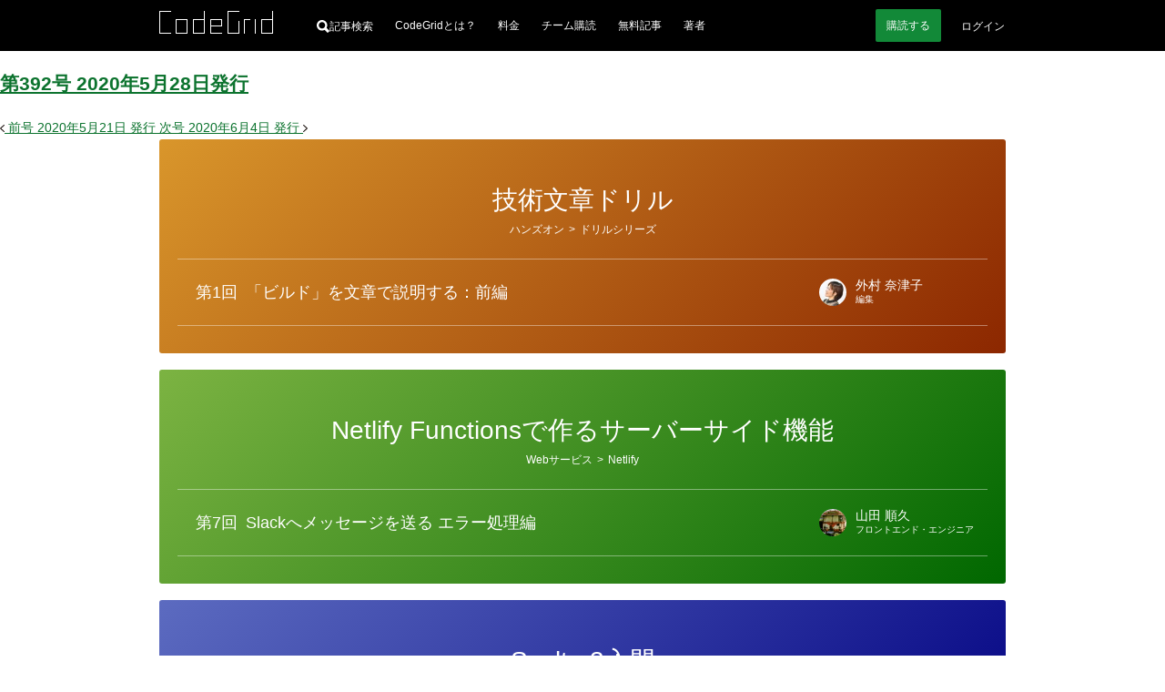

--- FILE ---
content_type: text/html
request_url: https://www.codegrid.net/issues/392/
body_size: 25462
content:
<!DOCTYPE html><html lang="ja"> <head><meta charset="utf-8"><meta name="viewport" content="width=device-width"><title>第392号 | CodeGrid</title><meta name="description" content="CodeGridはあなたのフロントエンド技術向上をサポートします"><!-- Google Tag Manager --><script>(function(){const userId = null;

      (function (w, d, s, l, i) {
        w[l] = w[l] || [];
        w[l].push({ "gtm.start": new Date().getTime(), event: "gtm.js" });
        const f = d.getElementsByTagName(s)[0],
          j = d.createElement(s),
          dl = l != "dataLayer" ? "&l=" + l : "";
        j.async = true;
        j.src = "https://www.googletagmanager.com/gtm.js?id=" + i + dl;
        f.parentNode.insertBefore(j, f);
      })(window, document, "script", "dataLayer", "GTM-WTB6DK3X");
      (() => {
        if (userId === null) return;
        dataLayer.push({
          user_id: userId,
        });
      })();
    })();</script><!-- End Google Tag Manager --><link rel="alternate" href="/feed.xml" type="application/atom+xml" title="CodeGrid"><!-- シェア用のOGP --><meta property="og:url" content="https://www.codegrid.net/issues/392/"><meta property="og:title" content="第392号 | CodeGrid"><meta property="og:description" content="CodeGridはあなたのフロントエンド技術向上をサポートします"><meta property="og:image" content="https://www.codegrid.net/assets/misc/codegrid-ogp-2.png"><!-- TwitterCard用 --><meta name="twitter:card" content="summary_large_image"><meta name="twitter:site" content="@CodeGrid"><meta name="twitter:creator" content="@CodeGrid"><!-- 正規化URL --><link rel="canonical" href="https://www.codegrid.net/issues/392/"><!-- アイコン --><link rel="icon" href="/assets/misc/favicon.ico"><link rel="apple-touch-icon" sizes="180x180" href="/assets/misc/codegrid-icon-180x180.png"><script>
      const customElementSupported = "customElements" in window;
      if (!customElementSupported) {
        location.href = "/legacy-browser/";
      }
    </script><!-- Web App Manifest --><link rel="manifest" href="/manifest.webmanifest"><meta name="theme-color" content="#000"><style>
      /*
      変数
      */
      :root {
        --base-link-color: #0c732e;
        --base-content-width: 930px;
        --base-content-side-gap: 47px;
        --base-font-family: sans-serif;
        --base-font-color: #242424;
        --base-font-size: 14px;
        --button-font-color: #fff;
        --button-bg-color: #128938;
        --button-bg-color-hover: #15ce53;
        --bg-gray: #f0f2ee;
        --caution-font-color: #a60000;
        scroll-behavior: smooth;
      }
      /* 狭い画面でのスタイル */
      @media screen and (max-width: 930px) {
        :root {
          --base-content-side-gap: 10px;
        }
      }

      /*
      全体のスタイル
      */
      ::selection {
        background: rgba(174, 217, 17, 0.6);
        text-shadow: none;
      }

      html {
        height: 100%;
        color: var(--base-color);
        font-family: var(--base-font-family);
        font-size: var(--base-font-size);
        line-height: 1.8;
        text-size-adjust: 100%;
      }

      body {
        height: 100%;
        margin: 0;
        background: #fff;
      }

      a {
        color: var(--base-link-color);
        transition: color 0.2s;
      }

      a:hover,
      a:active {
        transition: color 0s;
      }

      iframe[name="google_conversion_frame"] {
        position: absolute;
        top: 0;
        left: -100px;
        width: 1px;
        height: 1px;
      }

      math {
        overflow-x: auto;
      }
      mtd[columnalign="right"] {
        text-align: -webkit-right;
      }
      mtd[columnalign="left"] {
        text-align: -webkit-left;
      }

      .cmn-VisuallyHidden {
        position: absolute;
        clip: rect(1px, 1px, 1px, 1px);
        padding: 0;
        border: 0;
        height: 1px;
        width: 1px;
        overflow: hidden;
      }

      .cmn-Main {
        display: flex;
        flex-direction: column;
        min-height: 100%;
      }

      .cmn-Main .cg-SubscriptionNav,
      .cmn-Main .cg-NoticeBar,
      .cmn-Main .cg-SimpleHeader,
      .cmn-Main .cg-GlobalHeader {
        flex: 0 0 auto;
      }

      .cmn-Main .cg-SimpleFooter,
      .cmn-Main .cg-GlobalFooter {
        flex: 0 0 auto;
        margin-top: auto;
      }

      /* カテゴリーごとのグラデーションの指定 */
      .-Pink1 {
        background: linear-gradient(135deg, #f06292 0%, #e10025 100%);
      }
      .-Pink2 {
        background: linear-gradient(135deg, #ec407a 0%, #d90000 100%);
      }
      .-Pink3 {
        background: linear-gradient(135deg, #e91e63 0%, #d30000 100%);
      }
      .-Pink4 {
        background: linear-gradient(135deg, #d81b60 0%, #b10000 100%);
      }
      .-Purple1 {
        background: linear-gradient(135deg, #ba68c8 0%, #750091 100%);
      }
      .-Purple2 {
        background: linear-gradient(135deg, #9c27b0 0%, #390061 100%);
      }
      .-Purple3 {
        background: linear-gradient(135deg, #ab47bc 0%, #570079 100%);
      }
      .-Purple4 {
        background: linear-gradient(135deg, #8e24aa 0%, #1d0055 100%);
      }
      .-DeepPurple1 {
        background: linear-gradient(135deg, #9575cd 0%, #2b009b 100%);
      }
      .-DeepPurple2 {
        background: linear-gradient(135deg, #673ab7 0%, #00006f 100%);
      }
      .-DeepPurple3 {
        background: linear-gradient(135deg, #7e57c2 0%, #000085 100%);
      }
      .-DeepPurple4 {
        background: linear-gradient(135deg, #5e35b1 0%, #000063 100%);
      }
      .-Indigo1 {
        background: linear-gradient(135deg, #7986cb 0%, #000d97 100%);
      }
      .-Indigo2 {
        background: linear-gradient(135deg, #3f51b5 0%, #00006b 100%);
      }
      .-Indigo3 {
        background: linear-gradient(135deg, #5c6bc0 0%, #000081 99.03%);
      }
      .-Indigo4 {
        background: linear-gradient(135deg, #3949ab 0%, #000057 99.7%);
      }
      .-LightBlue1 {
        background: linear-gradient(135deg, #03a9f4 0%, #0053e9 100%);
      }
      .-LightBlue2 {
        background: linear-gradient(135deg, #039be5 0%, #0037cb 100%);
      }
      .-LightBlue3 {
        background: linear-gradient(135deg, #0288d1 0%, #0011a3 100%);
      }
      .-LightBlue4 {
        background: linear-gradient(135deg, #0277bd 0%, #00007b 100%);
      }
      .-Teal1 {
        background: linear-gradient(135deg, #26a69a 0%, #004d35 100%);
      }
      .-Teal2 {
        background: linear-gradient(135deg, #009688 0%, #002d11 100%);
      }
      .-Teal3 {
        background: linear-gradient(135deg, #00897b 0%, #001300 100%);
      }
      .-Teal4 {
        background: linear-gradient(135deg, #00796b 0%, #000000 100%);
      }
      .-LightGreen1 {
        background: linear-gradient(135deg, #7cb342 0%, #006700 100%);
      }
      .-LightGreen2 {
        background: linear-gradient(135deg, #689f38 0%, #003f00 100%);
      }
      .-LightGreen3 {
        background: linear-gradient(135deg, #558b2f 0%, #001700 100%);
      }
      .-LightGreen4 {
        background: linear-gradient(135deg, #33691e 0%, #000000 99.83%);
      }
      .-Lime1 {
        background: linear-gradient(135deg, #afb42b 0%, #5f6900 100%);
      }
      .-Lime2 {
        background: linear-gradient(135deg, #9e9d24 0%, #3d3b00 100%);
      }
      .-Orange1 {
        background: linear-gradient(135deg, #ff8926 0%, #cc1b00 100%);
      }
      .-Orange2 {
        background: linear-gradient(135deg, #e77c22 0%, #b41800 100%);
      }
      .-Orange3 {
        background: linear-gradient(135deg, #cc612b 0%, #871200 100%);
      }
      .-Orange4 {
        background: linear-gradient(135deg, #a84815 0%, #3d0000 100%);
      }
      .-DeepOrange1 {
        background: linear-gradient(135deg, #ff7043 0%, #ff0000 100%);
      }
      .-DeepOrange2 {
        background: linear-gradient(135deg, #ff5722 0%, #ff0000 100%);
      }
      .-DeepOrange3 {
        background: linear-gradient(135deg, #f4511e 0%, #e90000 100%);
      }
      .-DeepOrange4 {
        background: linear-gradient(135deg, #e64a19 0%, #cd0000 100%);
      }
      .-Red1 {
        background: linear-gradient(135deg, #ef5350 0%, #df0000 100%);
      }
      .-Red2 {
        background: linear-gradient(135deg, #f44336 0%, #e90000 100%);
      }
      .-Red3 {
        background: linear-gradient(135deg, #e53935 0%, #cb0000 100%);
      }
      .-Red4 {
        background: linear-gradient(135deg, #d32f2f 0%, #a70000 100%);
      }
      .-Amber1 {
        background: linear-gradient(135deg, #ffbe26 0%, #b54200 100%);
      }
      .-Amber2 {
        background: linear-gradient(135deg, #d9962b 0%, #8c2700 100%);
      }
      .-Amber3 {
        background: linear-gradient(135deg, #b56e00 0%, #692300 100%);
      }
      .-Amber4 {
        background: linear-gradient(135deg, #8f5600 0%, #260d00 100%);
      }
      .-Green1 {
        background: linear-gradient(135deg, #4caf50 0%, #005f00 100%);
      }
      .-Green2 {
        background: linear-gradient(135deg, #43a047 0%, #004100 100%);
      }
      .-Green3 {
        background: linear-gradient(135deg, #388e3c 0%, #001d00 100%);
      }
      .-Green4 {
        background: linear-gradient(135deg, #2e7d32 0%, #000000 100%);
      }
      .-Cyan1 {
        background: linear-gradient(135deg, #14b7cc 0%, #00799c 100%);
      }
      .-Cyan2 {
        background: linear-gradient(135deg, #11a0b3 0%, #006583 100%);
      }
      .-Cyan3 {
        background: linear-gradient(135deg, #0f8999 0%, #003b4d 100%);
      }
      .-Cyan4 {
        background: linear-gradient(135deg, #0d7b8a 0%, #001319 100%);
      }
      .-Blue1 {
        background: linear-gradient(135deg, #42a5f5 0%, #004beb 100%);
      }
      .-Blue2 {
        background: linear-gradient(135deg, #2196f3 0%, #002de7 100%);
      }
      .-Blue3 {
        background: linear-gradient(135deg, #1e88e5 0%, #0011cb 100%);
      }
      .-Blue4 {
        background: linear-gradient(135deg, #1976d2 0%, #0000a5 100%);
      }
      .-BlueGray1 {
        background: linear-gradient(135deg, #78909c 0%, #002139 100%);
      }
      .-BlueGray2 {
        background: linear-gradient(135deg, #607d8b 0%, #000017 100%);
      }
      .-BlueGray3 {
        background: linear-gradient(135deg, #546e7a 0%, #000000 100%);
      }
      .-BlueGray4 {
        background: linear-gradient(135deg, #455a64 0%, #000000 100%);
      }
      .-Brown1 {
        background: linear-gradient(135deg, #a1887f 0%, #431100 100%);
      }
      .-Brown2 {
        background: linear-gradient(135deg, #8d6e63 0%, #1b0000 100%);
      }
      .-Brown3 {
        background: linear-gradient(135deg, #795548 0%, #000000 100%);
      }
      .-Brown4 {
        background: linear-gradient(135deg, #6d4c41 0%, #000000 100%);
      }
    </style><style>.cg-IssuesBackNumber:where(.astro-jiwtz5db){display:grid;grid-template-columns:minmax(var(--base-content-side-gap),1fr) [main-start] minmax(auto,var(--base-content-width)) [main-end] minmax(var(--base-content-side-gap),1fr);width:100%;margin-top:100px;margin-bottom:100px}.cg-IssuesBackNumber_Head:where(.astro-jiwtz5db){grid-column:main;margin:0;font-size:24px;font-weight:400;text-align:center;line-height:1}.cg-IssuesBackNumber_YearText:where(.astro-jiwtz5db){grid-column:main;margin-top:40px;margin-bottom:15px;font-size:16px;font-weight:400;text-align:center;line-height:1}.cg-IssuesBackNumber_MonthItems:where(.astro-jiwtz5db){grid-column:main;display:grid;grid-template-columns:repeat(auto-fill,minmax(250px,1fr));column-gap:60px;row-gap:10px}.cg-IssuesBackNumber_MonthItem:where(.astro-jiwtz5db){display:flex;align-items:center}.cg-IssuesBackNumber_MonthText:where(.astro-jiwtz5db){flex:0 0 auto;box-sizing:border-box;width:34px;height:20px;margin-top:0;margin-bottom:0;margin-right:10px;border:1px solid #818181;border-radius:3px;background-color:#f8f8f8;font-size:10px;text-align:center}.cg-IssuesBackNumber_Issues:where(.astro-jiwtz5db){flex:1 1 auto;display:grid;grid-template-columns:repeat(4,1fr);column-gap:10px;margin:0;padding:0;list-style:none}.cg-IssuesBackNumber_Issue:where(.astro-jiwtz5db){font-size:12px}.cg-IssuesBackNumber_Link:where(.astro-jiwtz5db){color:inherit;text-decoration:none}
.cg-IssueNav:where(.astro-subuc2gk){display:grid;grid-template-columns:minmax(var(--base-content-side-gap),1fr) [main-start] minmax(auto,var(--base-content-width)) [main-end] minmax(var(--base-content-side-gap),1fr);width:100%;margin-top:100px;margin-bottom:30px}.cg-IssueNav_Inner:where(.astro-subuc2gk){grid-column:main;display:grid;grid-template-areas:"prev title next";grid-template-columns:1fr 1fr 1fr;align-items:end;width:100%}.cg-IssueNav_Title:where(.astro-subuc2gk){grid-area:title;line-height:1;font-weight:400;font-feature-settings:"palt";margin:0}.cg-IssueNav_TitleLink:where(.astro-subuc2gk){display:flex;align-items:center;flex-direction:column;color:inherit;text-decoration:none}.cg-IssueNav_TitleNumber:where(.astro-subuc2gk){margin-bottom:16px;font-size:14px;color:#656565}.cg-IssueNav_TitleDate:where(.astro-subuc2gk){font-size:18px}.cg-IssueNav_TitleDate:where(.astro-subuc2gk) b{font-size:28px;font-weight:400}.cg-IssueNav_Link:where(.astro-subuc2gk){display:inline-grid;gap:5px;align-items:center;color:#656565;text-decoration:none;line-height:1}.cg-IssueNav_Link:where(.astro-subuc2gk):hover{text-decoration:underline}.cg-IssueNav_Link:where(.astro-subuc2gk).-prev{grid-area:prev;justify-self:start;grid-template-areas:"icon date"}.cg-IssueNav_Link:where(.astro-subuc2gk).-next{grid-area:next;justify-self:end;grid-template-areas:"date icon"}.cg-IssueNav_LinkIcon:where(.astro-subuc2gk){grid-area:icon;transition:transform .4s cubic-bezier(.3,2,.6,1)}.cg-IssueNav_Link:where(.astro-subuc2gk).-prev:hover .cg-IssueNav_LinkIcon:where(.astro-subuc2gk){transform:translate(-2px) scale(1.2);transition-duration:.4s}.cg-IssueNav_Link:where(.astro-subuc2gk).-next:hover .cg-IssueNav_LinkIcon:where(.astro-subuc2gk){transform:translate(2px) scale(1.2);transition-duration:.4s}.cg-IssueNav_LinkNumber:where(.astro-subuc2gk){grid-area:number}.cg-IssueNav_LinkDate:where(.astro-subuc2gk){grid-area:date;display:flex;gap:15px;align-items:center}@media screen and (max-width: 930px){.cg-IssueNav_Inner:where(.astro-subuc2gk){row-gap:10px;grid-template-areas:"title title" "prev next";grid-template-columns:1fr 1fr}.cg-IssueNav_LinkDate:where(.astro-subuc2gk){gap:5px}.cg-IssueNav_LinkDateText1:where(.astro-subuc2gk){display:block;font-size:12px}.cg-IssueNav_LinkDateText2:where(.astro-subuc2gk){font-size:12px;display:block}}.cg-IssuesArticles.svelte-9j727y{display:grid;row-gap:18px;grid-template-columns:minmax(var(--base-content-side-gap),1fr) [main-start] minmax(auto,var(--base-content-width)) [main-end] minmax(var(--base-content-side-gap),1fr);width:100%}.cg-IssuesArticles.svelte-9j727y>*{grid-column:main}
.cg-LinearCategoryLinks.svelte-rligjt{margin-top:0;margin-bottom:0}.cg-LinearCategoryLinks_Item.svelte-rligjt{display:inline;margin-left:0;line-height:1.4;color:#fff}.cg-LinearCategoryLinks_Item.-parent.svelte-rligjt:before{display:block;content:"";width:0;height:0}.cg-LinearCategoryLinks_Item.-parent.svelte-rligjt>span:where(.svelte-rligjt){display:inline-block;translate:0 -1px;margin-inline:-1px}.cg-LinearCategoryLinks_Link.svelte-rligjt{padding:2px;color:inherit;text-decoration:none;transition:background .5s}.cg-LinearCategoryLinks_Link.svelte-rligjt:hover{background-color:#ffffff4d;transition:background .2s}
</style>
<link rel="stylesheet" href="/_astro/done.BGxdpg-Y.css">
<style>svg:where(.astro-iyiddh5a){display:block}
.cg-FavoriteButton.svelte-12jkrki{position:relative;display:inline-flex}.cg-FavoriteButton_Button.svelte-12jkrki{-webkit-appearance:none;padding:0;border:0;border-radius:0;background:none}.cg-FavoriteButton_Button.svelte-12jkrki:hover{transform:scale(1.2);transition-duration:.4s}.cg-FavoriteButton_Icon.svelte-12jkrki{width:var(--icon-width, 20px);height:var(--icon-height, 19px)}.cg-FavoriteButton_Icon.svelte-12jkrki path:where(.svelte-12jkrki){fill:var(--icon-fill, #fff);stroke:var(--icon-stroke, #fff);fill-opacity:var(--icon-fill-opacity, .3)}.-favorite.svelte-12jkrki .cg-FavoriteButton_Icon:where(.svelte-12jkrki) path:where(.svelte-12jkrki){fill-opacity:var(--icon-fill-opacity-hovered, 1)}.cg-FavoriteButton_Message.svelte-12jkrki{position:absolute;top:0;bottom:0;right:100%;align-items:center;font:inherit;white-space:nowrap;color:inherit}.cg-FavoriteButton.svelte-12ze6nu{position:relative;display:inline-flex}.cg-FavoriteButton_Icon.svelte-12ze6nu{width:var(--icon-width, 20px);height:var(--icon-height, 19px)}.cg-FavoriteButton_Icon.svelte-12ze6nu path:where(.svelte-12ze6nu){fill:var(--icon-fill, #fff);stroke:var(--icon-stroke, #fff);fill-opacity:var(--icon-fill-opacity, .3)}
.cg-NoticeBar:where(.astro-xb3oeto6){box-sizing:border-box;display:grid;align-items:center;grid-template-columns:minmax(var(--base-content-side-gap),1fr) [main-start] minmax(auto,var(--base-content-width)) [main-end] minmax(var(--base-content-side-gap),1fr);grid-template-rows:minmax(50px,auto);width:100%;min-height:50px;background-color:#ddd}.cg-NoticeBar_Text:where(.astro-xb3oeto6){grid-column:main;margin:0;padding:10px 0;font-size:12px;line-height:1.4;color:#000}.cg-NoticeBar_Text:where(.astro-xb3oeto6) p:where(.astro-xb3oeto6){margin:0}.cg-NoticeBar_Text:where(.astro-xb3oeto6) a:where(.astro-xb3oeto6){color:inherit}.EventBanner:where(.astro-yo2d6jxr){display:var(--event-banner-display, flex);place-content:center;place-items:center;gap:30px;margin:0;padding:10px;list-style:"";background-color:#3d3d3d;@media screen and (max-width: 930px){gap:10px}}.EventBanner_Item:where(.astro-yo2d6jxr){display:block;&.-sp{display:none}@media screen and (max-width: 930px){display:none;&.-sp{display:block}}}.EventBanner_Link:where(.astro-yo2d6jxr){position:relative;display:block;&:before{content:"";display:block;position:absolute;inset:0;z-index:1;background-color:#ffffff4d;opacity:0}&:hover:before{opacity:1;transition:opacity .2s}>img:where(.astro-yo2d6jxr){display:block;max-width:100%;height:auto}}
.cg-ArticleItem.svelte-1m9w8kp{position:relative;border-radius:3px;padding:50px 20px 30px;color:#fff}.cg-ArticleItem_SeriesTitle.svelte-1m9w8kp{margin:0 0 8px;font-size:28px;font-weight:400;font-feature-settings:"palt";line-height:1.2;text-align:center}.cg-ArticleItem_SeriesTitleLink.svelte-1m9w8kp{position:relative;display:inline-block;color:inherit;text-decoration:none;word-break:auto-phrase;text-wrap:balance}.cg-ArticleItem_SeriesTitleLink.svelte-1m9w8kp:after{content:"";opacity:0;position:absolute;left:0;right:0;bottom:0;display:block;height:1px;background:#fff;transform:translateY(2px) scaleX(.1);transition:all .6s cubic-bezier(.3,1.4,.6,1)}.cg-ArticleItem_SeriesTitleLink.svelte-1m9w8kp:hover:after{opacity:1;transform:scaleX(1)}.cg-ArticleItem_FavoriteButtonContainer.svelte-1m9w8kp{position:absolute;top:10px;right:10px;--icon-width: 29px;--icon-height: 28px}.cg-ArticleItem_CategoryContainer.svelte-1m9w8kp{margin:0 0 24px;font-size:12px;line-height:1.2;text-align:center}.cg-ArticleItem_Item.svelte-1m9w8kp{position:relative}.cg-ArticleItem_ItemTitle.svelte-1m9w8kp{box-sizing:border-box;display:flex;align-items:center;width:100%;min-height:70px;padding:20px 210px 20px 20px;border-width:1px 0 1px 0;border-style:solid;border-color:#fff6;background-color:#fff0;transition:background .5s;color:inherit;text-decoration:none;font-size:18px}.cg-ArticleItem_ItemTitle.svelte-1m9w8kp:hover{background-color:#fff3;transition:background .2s}.cg-ArticleItem_ItemTitle.-unread.svelte-1m9w8kp{background-color:#fff3}.cg-ArticleItem_ItemTitle.-unread.svelte-1m9w8kp:hover{background-color:#ffffff4d}.cg-ArticleItem_Item.-unread.svelte-1m9w8kp .cg-ArticleItem_ItemTitle:where(.svelte-1m9w8kp){background-color:#fff3}.cg-ArticleItem_Item.-unread.svelte-1m9w8kp .cg-ArticleItem_ItemTitle:where(.svelte-1m9w8kp):hover{background-color:#ffffff4d}.cg-ArticleItem_ItemTitleOrder.svelte-1m9w8kp{flex:0 1 auto;min-width:50px;padding-right:5px}.cg-ArticleItem_ItemTitleText.svelte-1m9w8kp{flex:1 1 auto;word-break:auto-phrase;text-wrap:balance}.cg-ArticleItem_AuthorIcons.svelte-1m9w8kp{--author-icon-size: 30px;position:absolute;top:0;right:10px;bottom:0;display:grid;grid-template-columns:repeat(auto-fit,var(--author-icon-size));grid-auto-columns:var(--author-icon-size);grid-auto-rows:minmax(var(--author-icon-size),1fr);gap:4px;align-items:center;justify-content:end;width:200px;margin:0;padding:5px 0;list-style:none}.cg-ArticleItem_AuthorIcon.svelte-1m9w8kp{display:block}.cg-ArticleItem_AuthorIconLink.svelte-1m9w8kp{display:block;color:inherit;text-decoration:none}.cg-ArticleItem_AuthorIconImg.svelte-1m9w8kp{display:block;border-radius:100%}.cg-ArticleItem_Author.svelte-1m9w8kp{position:absolute;top:0;right:10px;bottom:0;display:flex;align-items:center;width:180px}.cg-ArticleItem_AuthorLink.svelte-1m9w8kp{display:grid;column-gap:10px;row-gap:3px;grid-template:"img name    " auto "img position" auto / auto 1fr;color:inherit;text-decoration:none;padding:5px;transition:background .5s}.cg-ArticleItem_AuthorLink.svelte-1m9w8kp:hover{background-color:#ffffff1a;transition:background .2s}.cg-ArticleItem_AuthorImg.svelte-1m9w8kp{grid-area:img;border-radius:100%}.cg-ArticleItem_AuthorName.svelte-1m9w8kp{grid-area:name;font-size:14px;line-height:1}.cg-ArticleItem_AuthorPosition.svelte-1m9w8kp{grid-area:position;font-size:10px;line-height:1}@media screen and (max-width: 930px){.cg-ArticleItem_SeriesTitle.svelte-1m9w8kp{font-size:20px}.cg-ArticleItem_ItemTitle.svelte-1m9w8kp{font-size:14px;padding-right:20px}.cg-ArticleItem_AuthorIcons.svelte-1m9w8kp{position:static;justify-content:start;width:100%;margin-top:10px}.cg-ArticleItem_Author.svelte-1m9w8kp{position:static;margin-top:10px}}
.cg-ErrorDialog.svelte-7ypwq5{--icon-color: #ff0000;box-sizing:border-box;position:fixed;top:10px;left:10px;right:10px;z-index:3;display:grid;grid-template:"icon title" auto "icon body" auto / auto minmax(0,1fr);gap:5px 10px;height:auto;max-width:400px;padding:10px;margin-left:auto;border-radius:4px;background:#000000d9;color:#fff}.cg-ErrorDialog_Icon.svelte-7ypwq5{grid-area:icon;align-self:center;display:block}.cg-ErrorDialog_Title.svelte-7ypwq5{grid-area:title;align-self:end;margin-block:0;font-size:12px}.cg-ErrorDialog_Body.svelte-7ypwq5{grid-area:body;align-self:start;margin-block:0;font-size:11px;line-height:1.2}.cg-ErrorDialog_Body.svelte-7ypwq5 small:where(.svelte-7ypwq5){display:block;margin-top:5px;font-size:10px}.cg-ErrorDialog_Body.svelte-7ypwq5 a:where(.svelte-7ypwq5){color:inherit}.cg-ErrorDialog_CloseButton.svelte-7ypwq5{-webkit-appearance:none;position:absolute;top:0;right:0;display:block;width:20px;height:20px;border-radius:100%;background:transparent;border:0px;padding:0;cursor:pointer}.cg-ErrorDialog_CloseButton.svelte-7ypwq5:hover{background-color:#fff3}.cg-ErrorDialog_CloseButton.svelte-7ypwq5:after,.cg-ErrorDialog_CloseButton.svelte-7ypwq5:before{position:absolute;top:4px;left:10px;display:block;content:"";width:1px;height:11px;background-color:#fff}.cg-ErrorDialog_CloseButton.svelte-7ypwq5:before{transform:rotate(45deg)}.cg-ErrorDialog_CloseButton.svelte-7ypwq5:after{transform:rotate(-45deg)}
</style></head> <body> <!-- Google Tag Manager (noscript) --> <noscript><iframe title="Google Tag Manager" src="https://www.googletagmanager.com/ns.html?id=GTM-WTB6DK3X" height="0" width="0" style="display:none;visibility:hidden"></iframe></noscript> <!-- End Google Tag Manager (noscript) --> <main class="cmn-Main">    <style>astro-island,astro-slot,astro-static-slot{display:contents}</style><script>(()=>{var e=async t=>{await(await t())()};(self.Astro||(self.Astro={})).load=e;window.dispatchEvent(new Event("astro:load"));})();;(()=>{var A=Object.defineProperty;var g=(i,o,a)=>o in i?A(i,o,{enumerable:!0,configurable:!0,writable:!0,value:a}):i[o]=a;var d=(i,o,a)=>g(i,typeof o!="symbol"?o+"":o,a);{let i={0:t=>m(t),1:t=>a(t),2:t=>new RegExp(t),3:t=>new Date(t),4:t=>new Map(a(t)),5:t=>new Set(a(t)),6:t=>BigInt(t),7:t=>new URL(t),8:t=>new Uint8Array(t),9:t=>new Uint16Array(t),10:t=>new Uint32Array(t),11:t=>1/0*t},o=t=>{let[l,e]=t;return l in i?i[l](e):void 0},a=t=>t.map(o),m=t=>typeof t!="object"||t===null?t:Object.fromEntries(Object.entries(t).map(([l,e])=>[l,o(e)]));class y extends HTMLElement{constructor(){super(...arguments);d(this,"Component");d(this,"hydrator");d(this,"hydrate",async()=>{var b;if(!this.hydrator||!this.isConnected)return;let e=(b=this.parentElement)==null?void 0:b.closest("astro-island[ssr]");if(e){e.addEventListener("astro:hydrate",this.hydrate,{once:!0});return}let c=this.querySelectorAll("astro-slot"),n={},h=this.querySelectorAll("template[data-astro-template]");for(let r of h){let s=r.closest(this.tagName);s!=null&&s.isSameNode(this)&&(n[r.getAttribute("data-astro-template")||"default"]=r.innerHTML,r.remove())}for(let r of c){let s=r.closest(this.tagName);s!=null&&s.isSameNode(this)&&(n[r.getAttribute("name")||"default"]=r.innerHTML)}let p;try{p=this.hasAttribute("props")?m(JSON.parse(this.getAttribute("props"))):{}}catch(r){let s=this.getAttribute("component-url")||"<unknown>",v=this.getAttribute("component-export");throw v&&(s+=` (export ${v})`),console.error(`[hydrate] Error parsing props for component ${s}`,this.getAttribute("props"),r),r}let u;await this.hydrator(this)(this.Component,p,n,{client:this.getAttribute("client")}),this.removeAttribute("ssr"),this.dispatchEvent(new CustomEvent("astro:hydrate"))});d(this,"unmount",()=>{this.isConnected||this.dispatchEvent(new CustomEvent("astro:unmount"))})}disconnectedCallback(){document.removeEventListener("astro:after-swap",this.unmount),document.addEventListener("astro:after-swap",this.unmount,{once:!0})}connectedCallback(){if(!this.hasAttribute("await-children")||document.readyState==="interactive"||document.readyState==="complete")this.childrenConnectedCallback();else{let e=()=>{document.removeEventListener("DOMContentLoaded",e),c.disconnect(),this.childrenConnectedCallback()},c=new MutationObserver(()=>{var n;((n=this.lastChild)==null?void 0:n.nodeType)===Node.COMMENT_NODE&&this.lastChild.nodeValue==="astro:end"&&(this.lastChild.remove(),e())});c.observe(this,{childList:!0}),document.addEventListener("DOMContentLoaded",e)}}async childrenConnectedCallback(){let e=this.getAttribute("before-hydration-url");e&&await import(e),this.start()}async start(){let e=JSON.parse(this.getAttribute("opts")),c=this.getAttribute("client");if(Astro[c]===void 0){window.addEventListener(`astro:${c}`,()=>this.start(),{once:!0});return}try{await Astro[c](async()=>{let n=this.getAttribute("renderer-url"),[h,{default:p}]=await Promise.all([import(this.getAttribute("component-url")),n?import(n):()=>()=>{}]),u=this.getAttribute("component-export")||"default";if(!u.includes("."))this.Component=h[u];else{this.Component=h;for(let f of u.split("."))this.Component=this.Component[f]}return this.hydrator=p,this.hydrate},e,this)}catch(n){console.error(`[astro-island] Error hydrating ${this.getAttribute("component-url")}`,n)}}attributeChangedCallback(){this.hydrate()}}d(y,"observedAttributes",["props"]),customElements.get("astro-island")||customElements.define("astro-island",y)}})();</script><astro-island uid="29iDHH" component-url="/_astro/GlobalHeader.BsFRwb-w.js" component-export="default" renderer-url="/_astro/client.svelte.De4zckrq.js" props="{&quot;isAccountLoaded&quot;:[0,true],&quot;isLoggedIn&quot;:[0,false],&quot;isSubscriber&quot;:[0,false],&quot;isSubscriptionPaused&quot;:[0,false],&quot;accountInfo&quot;:[0,false],&quot;unreads&quot;:[0,null],&quot;url&quot;:[0,&quot;https://www.codegrid.net/issues/392/&quot;],&quot;hasOrganizationUnpaid&quot;:[0,false]}" ssr client="load" opts="{&quot;name&quot;:&quot;GlobalHeader&quot;,&quot;value&quot;:true}" await-children><!--[--><header class="cg-GlobalHeader svelte-jwqent"><div class="cg-GlobalHeader_Inner svelte-jwqent"><div class="cg-GlobalHeader_Logo svelte-jwqent"><a class="cg-GlobalHeader_LogoLink" href="/"><svg width="125" height="25" fill="none" xmlns="http://www.w3.org/2000/svg" class="svelte-jwqent"><title>CodeGrid</title><path fill-rule="evenodd" clip-rule="evenodd" d="M124.012 0L124 9h-12.012L112 25h13V0h-.988zM113 24h11V10h-11v14zM49.012 0v9H37v16h13V0h-.988zM38 24.025h11.012V10H38v14.025zM93 9v16h1V10h6V9h-7zM105 25h1V9h-1v16zM56 9v16h13v-1H57v-7h12V9H56zm1 7h11v-6H57v6zM75 0v25h13V11h-.988v13.025H76V1h12V0H75zM0 0v25h13v-1H1V1h12V0H0zM18 25h13V9H18v16zm1-1h11V10H19v14z" fill="#fff"></path></svg></a></div> <div class="cg-GlobalHeader_SearchContainer svelte-jwqent"><a href="/search/" class="cg-GlobalHeader_SearchButton svelte-jwqent" aria-label="記事検索"><svg class="cg-GlobalHeader_SearchButtonIcon svelte-jwqent" width="14" height="14" viewBox="0 0 15 15" fill="none" xmlns="http://www.w3.org/2000/svg"><path fill="var(--fill)" fill-rule="evenodd" clip-rule="evenodd" d="M14.8635 12.6173C15.0455 12.7995 15.0455 12.9818 14.8635 13.1643L13.1859 14.883C13.108 14.961 13.0039 15 12.8738 15C12.7697 15 12.6788 14.961 12.6007 14.883L9.32392 11.5235C8.33545 12.1225 7.2953 12.422 6.20271 12.422C4.5124 12.422 3.05579 11.8165 1.83337 10.6055C0.611208 9.3945 0 7.92975 0 6.211C0 4.49225 0.611208 3.0275 1.83337 1.8165C3.05579 0.6055 4.5124 0 6.20271 0C7.89327 0 9.34339 0.6055 10.5526 1.8165C11.762 3.0275 12.3667 4.49225 12.3667 6.211C12.3667 7.30475 12.0936 8.3205 11.5475 9.25775L14.8635 12.6173ZM8.85577 3.55475C8.12747 2.7995 7.24311 2.422 6.20271 2.422C5.16256 2.422 4.27171 2.793 3.53043 3.53525C2.78939 4.2775 2.41862 5.16925 2.41862 6.211C2.41862 7.25275 2.78939 8.1445 3.53043 8.88675C4.27171 9.629 5.16256 10 6.20271 10C7.24311 10 8.12747 9.629 8.85577 8.88675C9.58383 8.1445 9.94811 7.25275 9.94811 6.211C9.94811 5.16925 9.58383 4.284 8.85577 3.55475Z"></path></svg> <span class="svelte-jwqent">記事検索</span></a></div> <nav class="cg-GlobalHeader_Nav svelte-jwqent" aria-label="メインナビゲーション"><div class="cg-GlobalHeader_NavContent svelte-jwqent"><!--[--><!--[!--><a class="cg-GlobalHeader_NavLink svelte-jwqent" href="/about/">CodeGridとは？</a> <a class="cg-GlobalHeader_NavLink svelte-jwqent" href="/pricing/">料金</a> <a class="cg-GlobalHeader_NavLink svelte-jwqent" href="/organization/">チーム購読</a> <a class="cg-GlobalHeader_NavLink svelte-jwqent" href="/free-series/">無料記事</a> <a class="cg-GlobalHeader_NavLink svelte-jwqent" href="/authors/">著者</a><!--]--><!--]--></div></nav> <div class="cg-GlobalHeader_UserContainer svelte-jwqent"><!--[--><!--[--><!--[--><a class="cg-GlobalHeader_StartButton svelte-jwqent" href="/payment/?from=header&amp;redirectTo=%2Fissues%2F392%2F"><span>購読</span> <span>する</span></a><!--]--> <!--[--><a class="cg-GlobalHeader_LoginButton svelte-jwqent" href="/api/v2/auth/signin?redirectTo=https://www.codegrid.net/issues/392/">ログイン</a><!--]--><!--]--><!--]--> <!--[!--><!--]--> <!--[!--><!--]--></div></div> <!--[--><!--[!--><!--]--> <!--[!--><!--]--><!--]--></header><!--]--><!--astro:end--></astro-island> <div class="cg-IssueNav astro-subuc2gk"> <div class="cg-IssueNav_Inner astro-subuc2gk"> <h2 class="cg-IssueNav_Title astro-subuc2gk"> <a class="cg-IssueNav_TitleLink astro-subuc2gk" href="/issues/392/"> <span class="cg-IssueNav_TitleNumber astro-subuc2gk">第392号</span> <span class="cg-IssueNav_TitleDate astro-subuc2gk"> <time datetime="2020-05-28" class="astro-subuc2gk"><b>2020</b>年<b>5</b>月<b>28</b>日</time>発行
</span> </a> </h2> <a class="cg-IssueNav_Link  -prev astro-subuc2gk" href="/issues/391/"> <svg class="cg-IssueNav_LinkIcon astro-subuc2gk" width="5" height="8" viewBox="0 0 5 8" fill="none" xmlns="http://www.w3.org/2000/svg"> <mask id="mask0" mask-type="alpha" maskUnits="userSpaceOnUse" x="0" y="0" width="5" height="8" class="astro-subuc2gk"> <path fill-rule="evenodd" clip-rule="evenodd" d="M0 0H5V8H0V0Z" fill="white" class="astro-subuc2gk"></path> </mask> <g mask="url(#mask0)" class="astro-subuc2gk"> <path fill-rule="evenodd" clip-rule="evenodd" d="M4.77658 7.08716L1.42208 4.00008L4.77658 0.912996C5.06828 0.669318 5.07434 0.426065 4.79478 0.182599C4.51522 -0.0608664 4.24173 -0.0608664 3.9743 0.182599L0.182485 3.63488C0.0609061 3.72326 0 3.84499 0 4.00008C0 4.15474 0.0609061 4.27669 0.182485 4.36507L3.9743 7.81756C4.24173 8.06081 4.51522 8.06081 4.79478 7.81756C5.07434 7.57388 5.06828 7.33063 4.77658 7.08716Z" fill="#231916" class="astro-subuc2gk"></path> </g> </svg> <span class="cg-IssueNav_LinkDate astro-subuc2gk"> <span class="cg-IssueNav_LinkDateText1 astro-subuc2gk">前号</span> <span class="cg-IssueNav_LinkDateText2 astro-subuc2gk"> <time datetime="2020-05-21" class="astro-subuc2gk"> 2020年5月21日 </time>
発行
</span> </span> </a> <a class="cg-IssueNav_Link  -next astro-subuc2gk" href="/issues/393/"> <span class="cg-IssueNav_LinkDate astro-subuc2gk"> <span class="cg-IssueNav_LinkDateText1 astro-subuc2gk">次号</span> <span class="cg-IssueNav_LinkDateText2 astro-subuc2gk"> <time datetime="2020-06-04" class="astro-subuc2gk"> 2020年6月4日 </time>
発行
</span> </span> <svg class="cg-IssueNav_LinkIcon astro-subuc2gk" width="5" height="8" viewBox="0 0 5 8" fill="none" xmlns="http://www.w3.org/2000/svg"> <mask id="mask1" mask-type="alpha" maskUnits="userSpaceOnUse" x="0" y="0" width="5" height="8" class="astro-subuc2gk"> <path fill-rule="evenodd" clip-rule="evenodd" d="M5 0H0V8H5V0Z" fill="white" class="astro-subuc2gk"></path> </mask> <g mask="url(#mask1)" class="astro-subuc2gk"> <path fill-rule="evenodd" clip-rule="evenodd" d="M0.223419 7.08716L3.57792 4.00008L0.223419 0.912996C-0.0682769 0.669318 -0.0743442 0.426065 0.205217 0.182599C0.484779 -0.0608664 0.758273 -0.0608664 1.0257 0.182599L4.81751 3.63488C4.93909 3.72326 5 3.84499 5 4.00008C5 4.15474 4.93909 4.27669 4.81751 4.36507L1.0257 7.81756C0.758273 8.06081 0.484779 8.06081 0.205217 7.81756C-0.0743442 7.57388 -0.0682769 7.33063 0.223419 7.08716Z" fill="#231916" class="astro-subuc2gk"></path> </g> </svg> </a> </div> </div>  <astro-island uid="Z2bwjxI" component-url="/_astro/IssueArticles.CKUPq7tS.js" component-export="default" renderer-url="/_astro/client.svelte.De4zckrq.js" props="{&quot;issue&quot;:[0,{&quot;number&quot;:[0,392],&quot;publishDate&quot;:[0,&quot;2020-05-28&quot;],&quot;articles&quot;:[1,[[0,{&quot;slug&quot;:[0,&quot;2020-text-drill-1&quot;],&quot;title&quot;:[0,&quot;「ビルド」を文章で説明する：前編&quot;],&quot;series&quot;:[0,{&quot;slug&quot;:[0,&quot;2020-text-drill&quot;],&quot;title&quot;:[0,&quot;技術文章ドリル&quot;],&quot;description&quot;:[0,&quot;お題に沿ってピクセルグリッドのメンバーが回答するドリルシリーズ。今回は技術文章を作成します。&quot;],&quot;alertStatus&quot;:[0,null],&quot;alertMessage&quot;:[0,null],&quot;categories&quot;:[1,[[0,{&quot;path&quot;:[0,&quot;practical/drills&quot;],&quot;name&quot;:[0,&quot;ドリルシリーズ&quot;],&quot;color&quot;:[0,&quot;Amber2&quot;],&quot;description&quot;:[0,null],&quot;series&quot;:[1,[[0,{&quot;slug&quot;:[0,&quot;2020-regex-drill&quot;],&quot;articles&quot;:[1,[[0,{&quot;slug&quot;:[0,&quot;2020-regex-drill-1&quot;]}],[0,{&quot;slug&quot;:[0,&quot;2020-regex-drill-2&quot;]}],[0,{&quot;slug&quot;:[0,&quot;2020-regex-drill-3&quot;]}]]]}],[0,{&quot;slug&quot;:[0,&quot;2021-array-drill&quot;],&quot;articles&quot;:[1,[[0,{&quot;slug&quot;:[0,&quot;2021-array-drill-1&quot;]}],[0,{&quot;slug&quot;:[0,&quot;2021-array-drill-2&quot;]}]]]}],[0,{&quot;slug&quot;:[0,&quot;2014-js-drill&quot;],&quot;articles&quot;:[1,[[0,{&quot;slug&quot;:[0,&quot;2014-js-drill-1&quot;]}],[0,{&quot;slug&quot;:[0,&quot;2014-js-drill-2&quot;]}],[0,{&quot;slug&quot;:[0,&quot;2014-js-drill-3&quot;]}],[0,{&quot;slug&quot;:[0,&quot;2014-js-drill-4&quot;]}],[0,{&quot;slug&quot;:[0,&quot;2014-js-drill-5&quot;]}],[0,{&quot;slug&quot;:[0,&quot;2014-js-drill-6&quot;]}],[0,{&quot;slug&quot;:[0,&quot;2014-js-drill-7&quot;]}],[0,{&quot;slug&quot;:[0,&quot;2014-js-drill-8&quot;]}],[0,{&quot;slug&quot;:[0,&quot;2014-js-drill-9&quot;]}],[0,{&quot;slug&quot;:[0,&quot;2014-js-drill-10&quot;]}]]]}],[0,{&quot;slug&quot;:[0,&quot;2020-text-drill&quot;],&quot;articles&quot;:[1,[[0,{&quot;slug&quot;:[0,&quot;2020-text-drill-1&quot;]}],[0,{&quot;slug&quot;:[0,&quot;2020-text-drill-2&quot;]}]]]}]]],&quot;parent&quot;:[0,{&quot;path&quot;:[0,&quot;practical&quot;],&quot;name&quot;:[0,&quot;ハンズオン&quot;]}],&quot;children&quot;:[1,[]],&quot;id&quot;:[0,&quot;practical/drills&quot;]}]]],&quot;articles&quot;:[1,[[0,{&quot;slug&quot;:[0,&quot;2020-text-drill-1&quot;],&quot;issue&quot;:[0,{&quot;number&quot;:[0,392]}],&quot;authors&quot;:[1,[[0,{&quot;slug&quot;:[0,&quot;soto&quot;]}]]]}],[0,{&quot;slug&quot;:[0,&quot;2020-text-drill-2&quot;],&quot;issue&quot;:[0,{&quot;number&quot;:[0,393]}],&quot;authors&quot;:[1,[[0,{&quot;slug&quot;:[0,&quot;soto&quot;]}]]]}]]],&quot;id&quot;:[0,&quot;2020-text-drill&quot;]}],&quot;part&quot;:[0,&quot;第1回&quot;],&quot;description&quot;:[0,&quot;抽象的な概念をわかりやすい文章で説明するのは難しいものです。今回は「ビルド」という言葉を文章で説明することをとおして、よりよい文章を書くにはどうしたらよいかを考えてみましょう。&quot;],&quot;authors&quot;:[1,[[0,{&quot;slug&quot;:[0,&quot;soto&quot;],&quot;name&quot;:[0,&quot;外村 奈津子&quot;],&quot;kana&quot;:[0,&quot;そとむら なつこ&quot;],&quot;affiliation&quot;:[0,&quot;PixelGrid Inc.&quot;],&quot;title&quot;:[0,&quot;編集&quot;],&quot;description&quot;:[0,&quot;情報出版社に在籍中、Mac雑誌、中高年向けフリーペーパー、コラムサイト運営、健康食雑誌、グラフィック・Web技術書籍編集、IT系ニュースサイトの編集記者を経験。その後フリーランスのエディター／ライターとして独立。2011年4月より株式会社ピクセルグリッドへ入社。ピクセルグリッドが提供するフロントエンド技術情報を提供するサービス「[CodeGrid](https://www.codegrid.net/)」の編集を担当している。&quot;],&quot;icon&quot;:[0,{&quot;url&quot;:[0,&quot;https://ap-northeast-1.graphassets.com/AUtx7TG3OQ2an3H9foGbvz/7wnBsjLyQHi5etCrx22V&quot;],&quot;url60&quot;:[0,&quot;https://ap-northeast-1.graphassets.com/AUtx7TG3OQ2an3H9foGbvz/resize=height:60,width:60/compress=metadata:true/7wnBsjLyQHi5etCrx22V&quot;],&quot;url160&quot;:[0,&quot;https://ap-northeast-1.graphassets.com/AUtx7TG3OQ2an3H9foGbvz/resize=height:160,width:160/compress=metadata:true/7wnBsjLyQHi5etCrx22V&quot;],&quot;url192&quot;:[0,&quot;https://ap-northeast-1.graphassets.com/AUtx7TG3OQ2an3H9foGbvz/resize=height:192,width:192/compress=metadata:true/7wnBsjLyQHi5etCrx22V&quot;]}],&quot;twitter&quot;:[0,&quot;soto&quot;],&quot;bluesky&quot;:[0,&quot;soto3.bsky.social&quot;],&quot;articles&quot;:[1,[[0,{&quot;slug&quot;:[0,&quot;css3-animation-1&quot;]}],[0,{&quot;slug&quot;:[0,&quot;polyfill-1&quot;]}],[0,{&quot;slug&quot;:[0,&quot;css3-animation-2&quot;]}],[0,{&quot;slug&quot;:[0,&quot;polyfill-2&quot;]}],[0,{&quot;slug&quot;:[0,&quot;css3-animation-3&quot;]}],[0,{&quot;slug&quot;:[0,&quot;polyfill-3&quot;]}],[0,{&quot;slug&quot;:[0,&quot;css3-animation-4&quot;]}],[0,{&quot;slug&quot;:[0,&quot;viewport-1&quot;]}],[0,{&quot;slug&quot;:[0,&quot;css3-animation-5&quot;]}],[0,{&quot;slug&quot;:[0,&quot;viewport-2&quot;]}],[0,{&quot;slug&quot;:[0,&quot;css3-animation-6&quot;]}],[0,{&quot;slug&quot;:[0,&quot;viewport-3&quot;]}],[0,{&quot;slug&quot;:[0,&quot;css3-animation-7&quot;]}],[0,{&quot;slug&quot;:[0,&quot;viewport-4&quot;]}],[0,{&quot;slug&quot;:[0,&quot;css3-animation-8&quot;]}],[0,{&quot;slug&quot;:[0,&quot;viewport-5&quot;]}],[0,{&quot;slug&quot;:[0,&quot;css3-animation-9&quot;]}],[0,{&quot;slug&quot;:[0,&quot;viewport-6&quot;]}],[0,{&quot;slug&quot;:[0,&quot;datauri-1&quot;]}],[0,{&quot;slug&quot;:[0,&quot;viewport-7&quot;]}],[0,{&quot;slug&quot;:[0,&quot;datauri-2&quot;]}],[0,{&quot;slug&quot;:[0,&quot;smart-basic-1&quot;]}],[0,{&quot;slug&quot;:[0,&quot;smart-basic-2&quot;]}],[0,{&quot;slug&quot;:[0,&quot;html5works-1&quot;]}],[0,{&quot;slug&quot;:[0,&quot;smart-basic-3&quot;]}],[0,{&quot;slug&quot;:[0,&quot;html5works-2&quot;]}],[0,{&quot;slug&quot;:[0,&quot;smart-basic-4&quot;]}],[0,{&quot;slug&quot;:[0,&quot;html5works-3&quot;]}],[0,{&quot;slug&quot;:[0,&quot;jquerybasic-1&quot;]}],[0,{&quot;slug&quot;:[0,&quot;html5works-4&quot;]}],[0,{&quot;slug&quot;:[0,&quot;jquerybasic-2&quot;]}],[0,{&quot;slug&quot;:[0,&quot;jquerybasic-3&quot;]}],[0,{&quot;slug&quot;:[0,&quot;jquerybasic-4&quot;]}],[0,{&quot;slug&quot;:[0,&quot;jquerybasic-5&quot;]}],[0,{&quot;slug&quot;:[0,&quot;jquerybasic-6&quot;]}],[0,{&quot;slug&quot;:[0,&quot;jquerybasic-7&quot;]}],[0,{&quot;slug&quot;:[0,&quot;jquerybasic-8&quot;]}],[0,{&quot;slug&quot;:[0,&quot;book2012-6&quot;]}],[0,{&quot;slug&quot;:[0,&quot;jquerybasic-9&quot;]}],[0,{&quot;slug&quot;:[0,&quot;jquerybasic-10&quot;]}],[0,{&quot;slug&quot;:[0,&quot;jquerybasic-11&quot;]}],[0,{&quot;slug&quot;:[0,&quot;codegrid-2012-1&quot;]}],[0,{&quot;slug&quot;:[0,&quot;codegrid-2012-2&quot;]}],[0,{&quot;slug&quot;:[0,&quot;css-plan-1&quot;]}],[0,{&quot;slug&quot;:[0,&quot;css-plan-2&quot;]}],[0,{&quot;slug&quot;:[0,&quot;css-plan-3&quot;]}],[0,{&quot;slug&quot;:[0,&quot;css-plan-4&quot;]}],[0,{&quot;slug&quot;:[0,&quot;future-works-1&quot;]}],[0,{&quot;slug&quot;:[0,&quot;future-works-2&quot;]}],[0,{&quot;slug&quot;:[0,&quot;future-works-3&quot;]}],[0,{&quot;slug&quot;:[0,&quot;future-works-4&quot;]}],[0,{&quot;slug&quot;:[0,&quot;future-works-5&quot;]}],[0,{&quot;slug&quot;:[0,&quot;info-collection-1&quot;]}],[0,{&quot;slug&quot;:[0,&quot;info-collection-2&quot;]}],[0,{&quot;slug&quot;:[0,&quot;pxgrid-client-com-1&quot;]}],[0,{&quot;slug&quot;:[0,&quot;pxgrid-client-com-2&quot;]}],[0,{&quot;slug&quot;:[0,&quot;pxgrid-client-com-3&quot;]}],[0,{&quot;slug&quot;:[0,&quot;pxgrid-client-com-4&quot;]}],[0,{&quot;slug&quot;:[0,&quot;future-works-6&quot;]}],[0,{&quot;slug&quot;:[0,&quot;2013-roundup-1&quot;]}],[0,{&quot;slug&quot;:[0,&quot;2013-roundup-2&quot;]}],[0,{&quot;slug&quot;:[0,&quot;future-works-7&quot;]}],[0,{&quot;slug&quot;:[0,&quot;2014-output-1&quot;]}],[0,{&quot;slug&quot;:[0,&quot;2014-output-2&quot;]}],[0,{&quot;slug&quot;:[0,&quot;2014-output-3&quot;]}],[0,{&quot;slug&quot;:[0,&quot;2014-working-style-1&quot;]}],[0,{&quot;slug&quot;:[0,&quot;2014-working-style-2&quot;]}],[0,{&quot;slug&quot;:[0,&quot;2014-roundup-codegrid-1&quot;]}],[0,{&quot;slug&quot;:[0,&quot;2015-english-talk-1&quot;]}],[0,{&quot;slug&quot;:[0,&quot;2015-english-talk-2&quot;]}],[0,{&quot;slug&quot;:[0,&quot;2015-english-talk-3&quot;]}],[0,{&quot;slug&quot;:[0,&quot;2015-recommendation-1&quot;]}],[0,{&quot;slug&quot;:[0,&quot;2015-recommendation-2&quot;]}],[0,{&quot;slug&quot;:[0,&quot;2015-how-to-manage-codegrid-1&quot;]}],[0,{&quot;slug&quot;:[0,&quot;2014-working-style-3&quot;]}],[0,{&quot;slug&quot;:[0,&quot;2014-working-style-4&quot;]}],[0,{&quot;slug&quot;:[0,&quot;pxg-interview-1&quot;]}],[0,{&quot;slug&quot;:[0,&quot;pxg-interview-2&quot;]}],[0,{&quot;slug&quot;:[0,&quot;pxg-interview-3&quot;]}],[0,{&quot;slug&quot;:[0,&quot;pxg-interview-4&quot;]}],[0,{&quot;slug&quot;:[0,&quot;bookguide-1&quot;]}],[0,{&quot;slug&quot;:[0,&quot;2016-new-year-talk-1&quot;]}],[0,{&quot;slug&quot;:[0,&quot;2016-new-year-talk-2&quot;]}],[0,{&quot;slug&quot;:[0,&quot;future-works-10&quot;]}],[0,{&quot;slug&quot;:[0,&quot;info-3&quot;]}],[0,{&quot;slug&quot;:[0,&quot;2016-print-1&quot;]}],[0,{&quot;slug&quot;:[0,&quot;2016-print-2&quot;]}],[0,{&quot;slug&quot;:[0,&quot;future-works-11&quot;]}],[0,{&quot;slug&quot;:[0,&quot;pxg-interview-7&quot;]}],[0,{&quot;slug&quot;:[0,&quot;pxg-interview-8&quot;]}],[0,{&quot;slug&quot;:[0,&quot;2016-writing-1&quot;]}],[0,{&quot;slug&quot;:[0,&quot;2016-writing-2&quot;]}],[0,{&quot;slug&quot;:[0,&quot;2016-learning-new-1&quot;]}],[0,{&quot;slug&quot;:[0,&quot;2017-new-year-talk-1&quot;]}],[0,{&quot;slug&quot;:[0,&quot;2017-new-year-talk-2&quot;]}],[0,{&quot;slug&quot;:[0,&quot;2017-talk-lectures-1&quot;]}],[0,{&quot;slug&quot;:[0,&quot;2017-talk-lectures-2&quot;]}],[0,{&quot;slug&quot;:[0,&quot;2017-component-talk-1&quot;]}],[0,{&quot;slug&quot;:[0,&quot;2017-component-talk-2&quot;]}],[0,{&quot;slug&quot;:[0,&quot;2017-component-talk-3&quot;]}],[0,{&quot;slug&quot;:[0,&quot;2017-component-talk-4&quot;]}],[0,{&quot;slug&quot;:[0,&quot;2017-code-style-1&quot;]}],[0,{&quot;slug&quot;:[0,&quot;2017-round-up-1&quot;]}],[0,{&quot;slug&quot;:[0,&quot;2017-round-up-2&quot;]}],[0,{&quot;slug&quot;:[0,&quot;future-works-14&quot;]}],[0,{&quot;slug&quot;:[0,&quot;info-4&quot;]}],[0,{&quot;slug&quot;:[0,&quot;2018-tech-talk-1&quot;]}],[0,{&quot;slug&quot;:[0,&quot;2018-type-talk-1&quot;]}],[0,{&quot;slug&quot;:[0,&quot;2018-type-talk-2&quot;]}],[0,{&quot;slug&quot;:[0,&quot;2018-basic-knowledge-1&quot;]}],[0,{&quot;slug&quot;:[0,&quot;2015-how-to-manage-codegrid-4&quot;]}],[0,{&quot;slug&quot;:[0,&quot;2018-best-buy-1&quot;]}],[0,{&quot;slug&quot;:[0,&quot;2018-round-up-1&quot;]}],[0,{&quot;slug&quot;:[0,&quot;2018-round-up-2&quot;]}],[0,{&quot;slug&quot;:[0,&quot;2019-codegrid-guide-1&quot;]}],[0,{&quot;slug&quot;:[0,&quot;2019-codegrid-guide-2&quot;]}],[0,{&quot;slug&quot;:[0,&quot;2019-resposive-talk-1&quot;]}],[0,{&quot;slug&quot;:[0,&quot;2019-resposive-talk-2&quot;]}],[0,{&quot;slug&quot;:[0,&quot;web-topics-1&quot;]}],[0,{&quot;slug&quot;:[0,&quot;2019-ihara-a11y-1&quot;]}],[0,{&quot;slug&quot;:[0,&quot;2019-ihara-a11y-2&quot;]}],[0,{&quot;slug&quot;:[0,&quot;2019-ihara-a11y-3&quot;]}],[0,{&quot;slug&quot;:[0,&quot;2019-code-sample-1&quot;]}],[0,{&quot;slug&quot;:[0,&quot;codegrid-fav-1&quot;]}],[0,{&quot;slug&quot;:[0,&quot;2019-round-up-1&quot;]}],[0,{&quot;slug&quot;:[0,&quot;2019-round-up-2&quot;]}],[0,{&quot;slug&quot;:[0,&quot;2020-text-drill-1&quot;]}],[0,{&quot;slug&quot;:[0,&quot;2020-text-drill-2&quot;]}],[0,{&quot;slug&quot;:[0,&quot;info-5&quot;]}],[0,{&quot;slug&quot;:[0,&quot;2020-remote-work-1&quot;]}],[0,{&quot;slug&quot;:[0,&quot;2020-remote-work-2&quot;]}],[0,{&quot;slug&quot;:[0,&quot;future-works-16&quot;]}],[0,{&quot;slug&quot;:[0,&quot;2020-round-up-1&quot;]}],[0,{&quot;slug&quot;:[0,&quot;2020-round-up-2&quot;]}],[0,{&quot;slug&quot;:[0,&quot;2021-talking-about-css-1&quot;]}],[0,{&quot;slug&quot;:[0,&quot;2021-talking-about-css-2&quot;]}],[0,{&quot;slug&quot;:[0,&quot;2021-talking-about-chat-1&quot;]}],[0,{&quot;slug&quot;:[0,&quot;2021-talk-about-focus-1&quot;]}],[0,{&quot;slug&quot;:[0,&quot;2021-high-low-game-1&quot;]}],[0,{&quot;slug&quot;:[0,&quot;2021-high-low-game-2&quot;]}],[0,{&quot;slug&quot;:[0,&quot;2021-high-low-game-3&quot;]}],[0,{&quot;slug&quot;:[0,&quot;2021-high-low-game-4&quot;]}],[0,{&quot;slug&quot;:[0,&quot;future-works-17&quot;]}],[0,{&quot;slug&quot;:[0,&quot;2022-pxg-office-1&quot;]}],[0,{&quot;slug&quot;:[0,&quot;2022-keyboard-1&quot;]}],[0,{&quot;slug&quot;:[0,&quot;2022-keyboard-2&quot;]}],[0,{&quot;slug&quot;:[0,&quot;2023-life-and-work-1&quot;]}],[0,{&quot;slug&quot;:[0,&quot;2023-tech-info-channel-1&quot;]}],[0,{&quot;slug&quot;:[0,&quot;2023-talk-about-careers-1&quot;]}],[0,{&quot;slug&quot;:[0,&quot;2023-talk-about-careers-2&quot;]}],[0,{&quot;slug&quot;:[0,&quot;2023-talk-about-careers-3&quot;]}],[0,{&quot;slug&quot;:[0,&quot;future-works-18&quot;]}],[0,{&quot;slug&quot;:[0,&quot;future-works-19&quot;]}],[0,{&quot;slug&quot;:[0,&quot;2024-talk-about-managing-branch-1&quot;]}],[0,{&quot;slug&quot;:[0,&quot;2024-talk-about-managing-branch-2&quot;]}],[0,{&quot;slug&quot;:[0,&quot;2024-codegrid-12th-1&quot;]}],[0,{&quot;slug&quot;:[0,&quot;2024-talk-about-text-layout-1&quot;]}],[0,{&quot;slug&quot;:[0,&quot;2024-talk-about-text-layout-2&quot;]}],[0,{&quot;slug&quot;:[0,&quot;2024-talk-about-text-layout-3&quot;]}],[0,{&quot;slug&quot;:[0,&quot;2024-js-drill-1&quot;]}],[0,{&quot;slug&quot;:[0,&quot;2024-js-drill-2&quot;]}],[0,{&quot;slug&quot;:[0,&quot;2024-editor-survey-1&quot;]}],[0,{&quot;slug&quot;:[0,&quot;2024-js-drill-3&quot;]}],[0,{&quot;slug&quot;:[0,&quot;2024-js-drill-4&quot;]}],[0,{&quot;slug&quot;:[0,&quot;2024-editor-survey-2&quot;]}],[0,{&quot;slug&quot;:[0,&quot;2024-editor-survey-3&quot;]}],[0,{&quot;slug&quot;:[0,&quot;2025-round-up-2&quot;]}],[0,{&quot;slug&quot;:[0,&quot;2025-round-up-1&quot;]}],[0,{&quot;slug&quot;:[0,&quot;2025-round-up-3&quot;]}]]],&quot;id&quot;:[0,&quot;soto&quot;]}]]],&quot;expose&quot;:[0,null],&quot;toc&quot;:[1,[[0,{&quot;hash&quot;:[0,&quot;toc-1&quot;],&quot;title&quot;:[0,&quot;はじめに&quot;]}],[0,{&quot;hash&quot;:[0,&quot;toc-2&quot;],&quot;title&quot;:[0,&quot;文章構成のわかりやすさを決めるポイント&quot;]}],[0,{&quot;hash&quot;:[0,&quot;toc-3&quot;],&quot;title&quot;:[0,&quot;すべてを書きつくすことを諦める&quot;]}],[0,{&quot;hash&quot;:[0,&quot;toc-4&quot;],&quot;title&quot;:[0,&quot;構造のパターンを意識する&quot;]}],[0,{&quot;hash&quot;:[0,&quot;toc-5&quot;],&quot;title&quot;:[0,&quot;理路を追いやすくする&quot;]}],[0,{&quot;hash&quot;:[0,&quot;toc-6&quot;],&quot;title&quot;:[0,&quot;まとめ&quot;]}]]],&quot;issue&quot;:[0,{&quot;number&quot;:[0,392]}],&quot;id&quot;:[0,&quot;2020-text-drill-1&quot;]}],[0,{&quot;slug&quot;:[0,&quot;2020-netlify-functions-7&quot;],&quot;title&quot;:[0,&quot;Slackへメッセージを送る エラー処理編&quot;],&quot;series&quot;:[0,{&quot;slug&quot;:[0,&quot;2020-netlify-functions&quot;],&quot;title&quot;:[0,&quot;Netlify Functionsで作るサーバーサイド機能&quot;],&quot;description&quot;:[0,&quot;サーバーサイドの機能を簡単に公開できるサービス、Netlify Functionsを解説します。Netlifyで公開しているサイトにサーバーサイド機能を足したい場合に便利に使えます。&quot;],&quot;alertStatus&quot;:[0,null],&quot;alertMessage&quot;:[0,null],&quot;categories&quot;:[1,[[0,{&quot;path&quot;:[0,&quot;web-service/netlify&quot;],&quot;name&quot;:[0,&quot;Netlify&quot;],&quot;color&quot;:[0,&quot;LightGreen1&quot;],&quot;description&quot;:[0,null],&quot;series&quot;:[1,[[0,{&quot;slug&quot;:[0,&quot;2020-netlify-forms&quot;],&quot;articles&quot;:[1,[[0,{&quot;slug&quot;:[0,&quot;2019-netlify-form-1&quot;]}]]]}],[0,{&quot;slug&quot;:[0,&quot;2020-netlify-functions&quot;],&quot;articles&quot;:[1,[[0,{&quot;slug&quot;:[0,&quot;2020-netlify-functions-1&quot;]}],[0,{&quot;slug&quot;:[0,&quot;2020-netlify-functions-2&quot;]}],[0,{&quot;slug&quot;:[0,&quot;2020-netlify-functions-3&quot;]}],[0,{&quot;slug&quot;:[0,&quot;2020-netlify-functions-4&quot;]}],[0,{&quot;slug&quot;:[0,&quot;2020-netlify-functions-5&quot;]}],[0,{&quot;slug&quot;:[0,&quot;2020-netlify-functions-6&quot;]}],[0,{&quot;slug&quot;:[0,&quot;2020-netlify-functions-7&quot;]}],[0,{&quot;slug&quot;:[0,&quot;2020-netlify-functions-8&quot;]}]]]}],[0,{&quot;slug&quot;:[0,&quot;2022-netlify-redirects&quot;],&quot;articles&quot;:[1,[[0,{&quot;slug&quot;:[0,&quot;2022-netlify-redirects-1&quot;]}],[0,{&quot;slug&quot;:[0,&quot;2022-netlify-redirects-2&quot;]}]]]}],[0,{&quot;slug&quot;:[0,&quot;2018-netlify&quot;],&quot;articles&quot;:[1,[[0,{&quot;slug&quot;:[0,&quot;2018-netlify-1&quot;]}],[0,{&quot;slug&quot;:[0,&quot;2018-netlify-2&quot;]}],[0,{&quot;slug&quot;:[0,&quot;2018-netlify-3&quot;]}],[0,{&quot;slug&quot;:[0,&quot;2018-netlify-4&quot;]}],[0,{&quot;slug&quot;:[0,&quot;2018-netlify-5&quot;]}]]]}],[0,{&quot;slug&quot;:[0,&quot;2023-astro-with-hygraph&quot;],&quot;articles&quot;:[1,[[0,{&quot;slug&quot;:[0,&quot;2023-astro-with-hygraph-1&quot;]}],[0,{&quot;slug&quot;:[0,&quot;2023-astro-with-hygraph-2&quot;]}],[0,{&quot;slug&quot;:[0,&quot;2023-astro-with-hygraph-3&quot;]}],[0,{&quot;slug&quot;:[0,&quot;2023-astro-with-hygraph-4&quot;]}],[0,{&quot;slug&quot;:[0,&quot;2023-astro-with-hygraph-5&quot;]}],[0,{&quot;slug&quot;:[0,&quot;2023-astro-with-hygraph-6&quot;]}]]]}]]],&quot;parent&quot;:[0,{&quot;path&quot;:[0,&quot;web-service&quot;],&quot;name&quot;:[0,&quot;Webサービス&quot;]}],&quot;children&quot;:[1,[]],&quot;id&quot;:[0,&quot;web-service/netlify&quot;]}]]],&quot;articles&quot;:[1,[[0,{&quot;slug&quot;:[0,&quot;2020-netlify-functions-1&quot;],&quot;issue&quot;:[0,{&quot;number&quot;:[0,380]}],&quot;authors&quot;:[1,[[0,{&quot;slug&quot;:[0,&quot;ykhs&quot;]}]]]}],[0,{&quot;slug&quot;:[0,&quot;2020-netlify-functions-2&quot;],&quot;issue&quot;:[0,{&quot;number&quot;:[0,381]}],&quot;authors&quot;:[1,[[0,{&quot;slug&quot;:[0,&quot;ykhs&quot;]}]]]}],[0,{&quot;slug&quot;:[0,&quot;2020-netlify-functions-3&quot;],&quot;issue&quot;:[0,{&quot;number&quot;:[0,384]}],&quot;authors&quot;:[1,[[0,{&quot;slug&quot;:[0,&quot;ykhs&quot;]}]]]}],[0,{&quot;slug&quot;:[0,&quot;2020-netlify-functions-4&quot;],&quot;issue&quot;:[0,{&quot;number&quot;:[0,386]}],&quot;authors&quot;:[1,[[0,{&quot;slug&quot;:[0,&quot;ykhs&quot;]}]]]}],[0,{&quot;slug&quot;:[0,&quot;2020-netlify-functions-5&quot;],&quot;issue&quot;:[0,{&quot;number&quot;:[0,387]}],&quot;authors&quot;:[1,[[0,{&quot;slug&quot;:[0,&quot;ykhs&quot;]}]]]}],[0,{&quot;slug&quot;:[0,&quot;2020-netlify-functions-6&quot;],&quot;issue&quot;:[0,{&quot;number&quot;:[0,390]}],&quot;authors&quot;:[1,[[0,{&quot;slug&quot;:[0,&quot;ykhs&quot;]}]]]}],[0,{&quot;slug&quot;:[0,&quot;2020-netlify-functions-7&quot;],&quot;issue&quot;:[0,{&quot;number&quot;:[0,392]}],&quot;authors&quot;:[1,[[0,{&quot;slug&quot;:[0,&quot;ykhs&quot;]}]]]}],[0,{&quot;slug&quot;:[0,&quot;2020-netlify-functions-8&quot;],&quot;issue&quot;:[0,{&quot;number&quot;:[0,394]}],&quot;authors&quot;:[1,[[0,{&quot;slug&quot;:[0,&quot;ykhs&quot;]}]]]}]]],&quot;id&quot;:[0,&quot;2020-netlify-functions&quot;]}],&quot;part&quot;:[0,&quot;第7回&quot;],&quot;description&quot;:[0,&quot;前回までで、Netlify Functionsを経由してSlackにメッセージを投稿する機能を実装できましたが、エラーについては考慮されていません。今回はエラーに対応する処理を加えます。&quot;],&quot;authors&quot;:[1,[[0,{&quot;slug&quot;:[0,&quot;ykhs&quot;],&quot;name&quot;:[0,&quot;山田 順久&quot;],&quot;kana&quot;:[0,&quot;やまだ ゆきひさ&quot;],&quot;affiliation&quot;:[0,null],&quot;title&quot;:[0,&quot;フロントエンド・エンジニア&quot;],&quot;description&quot;:[0,&quot;HTML・CSSのコーディング、後にJavaScriptの設計や実装を主業務として経験を積む。キャンペーンサイトやコーポレートサイトの、動きと操作性に工夫を凝らしたUI実装を多く手がけている。複雑なWebアプリケーション実装における、コンポーネント的な考え方を念頭においたJSの設計を得意とする。2021年、退社。\n著書に『[JavaScriptエンジニア養成読本](http://www.amazon.co.jp/gp/product/B00QT9WFH2/ref=as_li_ss_tl?ie=UTF8&amp;camp=247&amp;creative=7399&amp;creativeASIN=B00QT9WFH2&amp;linkCode=as2&amp;tag=pxgrid-22)』（共著：技術評論社、2014年12月11日）がある。&quot;],&quot;icon&quot;:[0,{&quot;url&quot;:[0,&quot;https://ap-northeast-1.graphassets.com/AUtx7TG3OQ2an3H9foGbvz/cp19zDYDTGGvKm9n4FAN&quot;],&quot;url60&quot;:[0,&quot;https://ap-northeast-1.graphassets.com/AUtx7TG3OQ2an3H9foGbvz/resize=height:60,width:60/compress=metadata:true/cp19zDYDTGGvKm9n4FAN&quot;],&quot;url160&quot;:[0,&quot;https://ap-northeast-1.graphassets.com/AUtx7TG3OQ2an3H9foGbvz/resize=height:160,width:160/compress=metadata:true/cp19zDYDTGGvKm9n4FAN&quot;],&quot;url192&quot;:[0,&quot;https://ap-northeast-1.graphassets.com/AUtx7TG3OQ2an3H9foGbvz/resize=height:192,width:192/compress=metadata:true/cp19zDYDTGGvKm9n4FAN&quot;]}],&quot;twitter&quot;:[0,&quot;ykhs&quot;],&quot;bluesky&quot;:[0,null],&quot;articles&quot;:[1,[[0,{&quot;slug&quot;:[0,&quot;html5conf-1&quot;]}],[0,{&quot;slug&quot;:[0,&quot;shadow-dom-1&quot;]}],[0,{&quot;slug&quot;:[0,&quot;shadow-dom-2&quot;]}],[0,{&quot;slug&quot;:[0,&quot;shadow-dom-3&quot;]}],[0,{&quot;slug&quot;:[0,&quot;shadow-dom-4&quot;]}],[0,{&quot;slug&quot;:[0,&quot;shadow-dom-5&quot;]}],[0,{&quot;slug&quot;:[0,&quot;js-lib-4&quot;]}],[0,{&quot;slug&quot;:[0,&quot;js-lib-5&quot;]}],[0,{&quot;slug&quot;:[0,&quot;js-study-2&quot;]}],[0,{&quot;slug&quot;:[0,&quot;summary2012-2&quot;]}],[0,{&quot;slug&quot;:[0,&quot;future-works-1&quot;]}],[0,{&quot;slug&quot;:[0,&quot;future-works-2&quot;]}],[0,{&quot;slug&quot;:[0,&quot;future-works-3&quot;]}],[0,{&quot;slug&quot;:[0,&quot;jekyll-1&quot;]}],[0,{&quot;slug&quot;:[0,&quot;jekyll-2&quot;]}],[0,{&quot;slug&quot;:[0,&quot;jekyll-3&quot;]}],[0,{&quot;slug&quot;:[0,&quot;jekyll-4&quot;]}],[0,{&quot;slug&quot;:[0,&quot;jekyll-5&quot;]}],[0,{&quot;slug&quot;:[0,&quot;jekyll-6&quot;]}],[0,{&quot;slug&quot;:[0,&quot;google-io-2013-1&quot;]}],[0,{&quot;slug&quot;:[0,&quot;google-io-2013-3&quot;]}],[0,{&quot;slug&quot;:[0,&quot;info-collection-1&quot;]}],[0,{&quot;slug&quot;:[0,&quot;info-collection-2&quot;]}],[0,{&quot;slug&quot;:[0,&quot;typescript-1&quot;]}],[0,{&quot;slug&quot;:[0,&quot;2013-kaidan-2&quot;]}],[0,{&quot;slug&quot;:[0,&quot;typescript-2&quot;]}],[0,{&quot;slug&quot;:[0,&quot;typescript-3&quot;]}],[0,{&quot;slug&quot;:[0,&quot;typescript-4&quot;]}],[0,{&quot;slug&quot;:[0,&quot;pxgrid-client-com-1&quot;]}],[0,{&quot;slug&quot;:[0,&quot;pxgrid-client-com-2&quot;]}],[0,{&quot;slug&quot;:[0,&quot;pxgrid-client-com-3&quot;]}],[0,{&quot;slug&quot;:[0,&quot;pxgrid-client-com-4&quot;]}],[0,{&quot;slug&quot;:[0,&quot;kss-1&quot;]}],[0,{&quot;slug&quot;:[0,&quot;kss-2&quot;]}],[0,{&quot;slug&quot;:[0,&quot;2013-roundup-1&quot;]}],[0,{&quot;slug&quot;:[0,&quot;kss-3&quot;]}],[0,{&quot;slug&quot;:[0,&quot;2013-roundup-2&quot;]}],[0,{&quot;slug&quot;:[0,&quot;kss-4&quot;]}],[0,{&quot;slug&quot;:[0,&quot;2014-backbone-marionette-1&quot;]}],[0,{&quot;slug&quot;:[0,&quot;2014-backbone-marionette-2&quot;]}],[0,{&quot;slug&quot;:[0,&quot;2014-backbone-marionette-3&quot;]}],[0,{&quot;slug&quot;:[0,&quot;2014-backbone-marionette-4&quot;]}],[0,{&quot;slug&quot;:[0,&quot;2014-backbone-marionette-5&quot;]}],[0,{&quot;slug&quot;:[0,&quot;2014-backbone-marionette-6&quot;]}],[0,{&quot;slug&quot;:[0,&quot;2014-backbone-marionette-7&quot;]}],[0,{&quot;slug&quot;:[0,&quot;2014-backbone-marionette-8&quot;]}],[0,{&quot;slug&quot;:[0,&quot;2014-backbone-marionette-9&quot;]}],[0,{&quot;slug&quot;:[0,&quot;2014-output-1&quot;]}],[0,{&quot;slug&quot;:[0,&quot;2014-output-2&quot;]}],[0,{&quot;slug&quot;:[0,&quot;2014-output-3&quot;]}],[0,{&quot;slug&quot;:[0,&quot;2014-backbone-marionette-10&quot;]}],[0,{&quot;slug&quot;:[0,&quot;2014-web-components-1&quot;]}],[0,{&quot;slug&quot;:[0,&quot;2014-web-components-2&quot;]}],[0,{&quot;slug&quot;:[0,&quot;2014-web-components-3&quot;]}],[0,{&quot;slug&quot;:[0,&quot;2014-web-components-4&quot;]}],[0,{&quot;slug&quot;:[0,&quot;2014-working-style-1&quot;]}],[0,{&quot;slug&quot;:[0,&quot;2014-working-style-2&quot;]}],[0,{&quot;slug&quot;:[0,&quot;2015-es6-1&quot;]}],[0,{&quot;slug&quot;:[0,&quot;2015-es6-2&quot;]}],[0,{&quot;slug&quot;:[0,&quot;2015-es6-3&quot;]}],[0,{&quot;slug&quot;:[0,&quot;2015-es6-4&quot;]}],[0,{&quot;slug&quot;:[0,&quot;2015-es6-5&quot;]}],[0,{&quot;slug&quot;:[0,&quot;2015-es6-6&quot;]}],[0,{&quot;slug&quot;:[0,&quot;2015-tech-survey-1&quot;]}],[0,{&quot;slug&quot;:[0,&quot;2015-tech-survey-2&quot;]}],[0,{&quot;slug&quot;:[0,&quot;2015-tech-survey-3&quot;]}],[0,{&quot;slug&quot;:[0,&quot;2015-es6-7&quot;]}],[0,{&quot;slug&quot;:[0,&quot;2015-es6-8&quot;]}],[0,{&quot;slug&quot;:[0,&quot;bookguide-1&quot;]}],[0,{&quot;slug&quot;:[0,&quot;2016-new-year-talk-1&quot;]}],[0,{&quot;slug&quot;:[0,&quot;2016-new-year-talk-2&quot;]}],[0,{&quot;slug&quot;:[0,&quot;2015-es6-10&quot;]}],[0,{&quot;slug&quot;:[0,&quot;2015-es6-11&quot;]}],[0,{&quot;slug&quot;:[0,&quot;2015-es6-12&quot;]}],[0,{&quot;slug&quot;:[0,&quot;2016-falcor-1&quot;]}],[0,{&quot;slug&quot;:[0,&quot;2016-falcor-2&quot;]}],[0,{&quot;slug&quot;:[0,&quot;2016-falcor-3&quot;]}],[0,{&quot;slug&quot;:[0,&quot;2016-falcor-4&quot;]}],[0,{&quot;slug&quot;:[0,&quot;2016-falcor-5&quot;]}],[0,{&quot;slug&quot;:[0,&quot;2016-falcor-server-side-1&quot;]}],[0,{&quot;slug&quot;:[0,&quot;2016-falcor-server-side-2&quot;]}],[0,{&quot;slug&quot;:[0,&quot;2016-falcor-server-side-3&quot;]}],[0,{&quot;slug&quot;:[0,&quot;2015-es6-13&quot;]}],[0,{&quot;slug&quot;:[0,&quot;2016-service-worker-1&quot;]}],[0,{&quot;slug&quot;:[0,&quot;2016-service-worker-2&quot;]}],[0,{&quot;slug&quot;:[0,&quot;2016-service-worker-3&quot;]}],[0,{&quot;slug&quot;:[0,&quot;2016-service-worker-4&quot;]}],[0,{&quot;slug&quot;:[0,&quot;2017-new-year-talk-1&quot;]}],[0,{&quot;slug&quot;:[0,&quot;2017-new-year-talk-2&quot;]}],[0,{&quot;slug&quot;:[0,&quot;2017-tool-survey-1&quot;]}],[0,{&quot;slug&quot;:[0,&quot;2017-tool-survey-2&quot;]}],[0,{&quot;slug&quot;:[0,&quot;2017-async-await-1&quot;]}],[0,{&quot;slug&quot;:[0,&quot;2017-async-await-2&quot;]}],[0,{&quot;slug&quot;:[0,&quot;2017-async-await-3&quot;]}],[0,{&quot;slug&quot;:[0,&quot;2017-async-await-4&quot;]}],[0,{&quot;slug&quot;:[0,&quot;2017-data-structure-1&quot;]}],[0,{&quot;slug&quot;:[0,&quot;2017-data-structure-2&quot;]}],[0,{&quot;slug&quot;:[0,&quot;2017-data-structure-3&quot;]}],[0,{&quot;slug&quot;:[0,&quot;2017-es-modules-1&quot;]}],[0,{&quot;slug&quot;:[0,&quot;2017-es-modules-2&quot;]}],[0,{&quot;slug&quot;:[0,&quot;2017-es-modules-3&quot;]}],[0,{&quot;slug&quot;:[0,&quot;2017-code-style-1&quot;]}],[0,{&quot;slug&quot;:[0,&quot;2018-ecmascript-1&quot;]}],[0,{&quot;slug&quot;:[0,&quot;2018-ecmascript-2&quot;]}],[0,{&quot;slug&quot;:[0,&quot;2014-js-drill-9&quot;]}],[0,{&quot;slug&quot;:[0,&quot;2014-js-drill-10&quot;]}],[0,{&quot;slug&quot;:[0,&quot;info-4&quot;]}],[0,{&quot;slug&quot;:[0,&quot;2019-pxg-survey-1&quot;]}],[0,{&quot;slug&quot;:[0,&quot;2019-codegrid-guide-1&quot;]}],[0,{&quot;slug&quot;:[0,&quot;2019-auth0-1&quot;]}],[0,{&quot;slug&quot;:[0,&quot;2019-auth0-2&quot;]}],[0,{&quot;slug&quot;:[0,&quot;2019-auth0-3&quot;]}],[0,{&quot;slug&quot;:[0,&quot;2019-auth0-4&quot;]}],[0,{&quot;slug&quot;:[0,&quot;2019-engineer-manner-1&quot;]}],[0,{&quot;slug&quot;:[0,&quot;2019-monorepo-1&quot;]}],[0,{&quot;slug&quot;:[0,&quot;2019-monorepo-2&quot;]}],[0,{&quot;slug&quot;:[0,&quot;2019-env-1&quot;]}],[0,{&quot;slug&quot;:[0,&quot;2019-env-2&quot;]}],[0,{&quot;slug&quot;:[0,&quot;2019-env-3&quot;]}],[0,{&quot;slug&quot;:[0,&quot;js-lib-19&quot;]}],[0,{&quot;slug&quot;:[0,&quot;2020-review-1&quot;]}],[0,{&quot;slug&quot;:[0,&quot;2020-review-2&quot;]}],[0,{&quot;slug&quot;:[0,&quot;2020-netlify-functions-1&quot;]}],[0,{&quot;slug&quot;:[0,&quot;2020-netlify-functions-2&quot;]}],[0,{&quot;slug&quot;:[0,&quot;2020-netlify-functions-3&quot;]}],[0,{&quot;slug&quot;:[0,&quot;2020-netlify-functions-4&quot;]}],[0,{&quot;slug&quot;:[0,&quot;2020-netlify-functions-5&quot;]}],[0,{&quot;slug&quot;:[0,&quot;2020-netlify-functions-6&quot;]}],[0,{&quot;slug&quot;:[0,&quot;2020-netlify-functions-7&quot;]}],[0,{&quot;slug&quot;:[0,&quot;2020-netlify-functions-8&quot;]}],[0,{&quot;slug&quot;:[0,&quot;2020-insomnia-1&quot;]}],[0,{&quot;slug&quot;:[0,&quot;2020-insomnia-2&quot;]}],[0,{&quot;slug&quot;:[0,&quot;2020-insomnia-3&quot;]}],[0,{&quot;slug&quot;:[0,&quot;2020-insomnia-4&quot;]}],[0,{&quot;slug&quot;:[0,&quot;2020-ecmascript-1&quot;]}],[0,{&quot;slug&quot;:[0,&quot;2020-remote-work-1&quot;]}],[0,{&quot;slug&quot;:[0,&quot;2020-remote-work-2&quot;]}],[0,{&quot;slug&quot;:[0,&quot;2020-regex-drill-1&quot;]}],[0,{&quot;slug&quot;:[0,&quot;2020-regex-drill-2&quot;]}],[0,{&quot;slug&quot;:[0,&quot;2020-regex-drill-3&quot;]}],[0,{&quot;slug&quot;:[0,&quot;2021-nextjs-1&quot;]}],[0,{&quot;slug&quot;:[0,&quot;2021-nextjs-2&quot;]}],[0,{&quot;slug&quot;:[0,&quot;2021-nextjs-3&quot;]}],[0,{&quot;slug&quot;:[0,&quot;2021-nextjs-4&quot;]}],[0,{&quot;slug&quot;:[0,&quot;2021-codegrid-guide-2&quot;]}],[0,{&quot;slug&quot;:[0,&quot;2021-nextjs-5&quot;]}],[0,{&quot;slug&quot;:[0,&quot;2021-nextjs-6&quot;]}],[0,{&quot;slug&quot;:[0,&quot;2021-nextjs-7&quot;]}],[0,{&quot;slug&quot;:[0,&quot;2021-nextjs-8&quot;]}],[0,{&quot;slug&quot;:[0,&quot;2021-nextjs-9&quot;]}],[0,{&quot;slug&quot;:[0,&quot;2021-nextjs-10&quot;]}],[0,{&quot;slug&quot;:[0,&quot;2021-nextjs-11&quot;]}],[0,{&quot;slug&quot;:[0,&quot;2021-nextjs-12&quot;]}]]],&quot;id&quot;:[0,&quot;ykhs&quot;]}]]],&quot;expose&quot;:[0,null],&quot;toc&quot;:[1,[[0,{&quot;hash&quot;:[0,&quot;toc-1&quot;],&quot;title&quot;:[0,&quot;前回の振り返り&quot;]}],[0,{&quot;hash&quot;:[0,&quot;toc-2&quot;],&quot;title&quot;:[0,&quot;今回のTODO&quot;]}],[0,{&quot;hash&quot;:[0,&quot;toc-3&quot;],&quot;title&quot;:[0,&quot;リクエスト内容のチェック&quot;]}],[0,{&quot;hash&quot;:[0,&quot;toc-4&quot;],&quot;title&quot;:[0,&quot;入力値のチェック&quot;]}],[0,{&quot;hash&quot;:[0,&quot;toc-5&quot;],&quot;title&quot;:[0,&quot;Slack APIリクエストの結果をチェック&quot;]}],[0,{&quot;hash&quot;:[0,&quot;toc-6&quot;],&quot;title&quot;:[0,&quot;おわりに&quot;]}]]],&quot;issue&quot;:[0,{&quot;number&quot;:[0,392]}],&quot;id&quot;:[0,&quot;2020-netlify-functions-7&quot;]}],[0,{&quot;slug&quot;:[0,&quot;2020-svelte-3&quot;],&quot;title&quot;:[0,&quot;コンポーネントタグ／条件分岐と繰り返し処理&quot;],&quot;series&quot;:[0,{&quot;slug&quot;:[0,&quot;2020-svelte&quot;],&quot;title&quot;:[0,&quot;Svelte 3入門&quot;],&quot;description&quot;:[0,&quot;ReactやVue.jeとも違う、シンプルで新しいアプローチの開発ツール、Svelteを紹介します。&quot;],&quot;alertStatus&quot;:[0,null],&quot;alertMessage&quot;:[0,null],&quot;categories&quot;:[1,[[0,{&quot;path&quot;:[0,&quot;ui-library-framework/svelte&quot;],&quot;name&quot;:[0,&quot;Svelte&quot;],&quot;color&quot;:[0,&quot;Indigo3&quot;],&quot;description&quot;:[0,null],&quot;series&quot;:[1,[[0,{&quot;slug&quot;:[0,&quot;2020-svelte&quot;],&quot;articles&quot;:[1,[[0,{&quot;slug&quot;:[0,&quot;2020-svelte-1&quot;]}],[0,{&quot;slug&quot;:[0,&quot;2020-svelte-2&quot;]}],[0,{&quot;slug&quot;:[0,&quot;2020-svelte-3&quot;]}],[0,{&quot;slug&quot;:[0,&quot;2020-svelte-4&quot;]}],[0,{&quot;slug&quot;:[0,&quot;2020-svelte-5&quot;]}],[0,{&quot;slug&quot;:[0,&quot;2020-svelte-6&quot;]}],[0,{&quot;slug&quot;:[0,&quot;2020-svelte-7&quot;]}],[0,{&quot;slug&quot;:[0,&quot;2020-svelte-8&quot;]}],[0,{&quot;slug&quot;:[0,&quot;2020-svelte-9&quot;]}],[0,{&quot;slug&quot;:[0,&quot;2020-svelte-10&quot;]}]]]}],[0,{&quot;slug&quot;:[0,&quot;2025-svelte&quot;],&quot;articles&quot;:[1,[[0,{&quot;slug&quot;:[0,&quot;2025-svelte-1&quot;]}],[0,{&quot;slug&quot;:[0,&quot;2025-svelte-2&quot;]}],[0,{&quot;slug&quot;:[0,&quot;2025-svelte-3&quot;]}],[0,{&quot;slug&quot;:[0,&quot;2025-svelte-4&quot;]}],[0,{&quot;slug&quot;:[0,&quot;2025-svelte-5&quot;]}],[0,{&quot;slug&quot;:[0,&quot;2025-svelte-6&quot;]}],[0,{&quot;slug&quot;:[0,&quot;2025-svelte-7&quot;]}],[0,{&quot;slug&quot;:[0,&quot;2025-svelte-8&quot;]}],[0,{&quot;slug&quot;:[0,&quot;2025-svelte-9&quot;]}],[0,{&quot;slug&quot;:[0,&quot;2025-svelte-10&quot;]}],[0,{&quot;slug&quot;:[0,&quot;2025-svelte-11&quot;]}]]]}],[0,{&quot;slug&quot;:[0,&quot;2022-svelte-practice&quot;],&quot;articles&quot;:[1,[[0,{&quot;slug&quot;:[0,&quot;2022-svelte-practice-1&quot;]}],[0,{&quot;slug&quot;:[0,&quot;2022-svelte-practice-2&quot;]}]]]}],[0,{&quot;slug&quot;:[0,&quot;2024-astro-svelte&quot;],&quot;articles&quot;:[1,[[0,{&quot;slug&quot;:[0,&quot;2024-astro-svelte-1&quot;]}],[0,{&quot;slug&quot;:[0,&quot;2024-astro-svelte-2&quot;]}],[0,{&quot;slug&quot;:[0,&quot;2024-astro-svelte-3&quot;]}],[0,{&quot;slug&quot;:[0,&quot;2024-astro-svelte-4&quot;]}],[0,{&quot;slug&quot;:[0,&quot;2024-astro-svelte-5&quot;]}],[0,{&quot;slug&quot;:[0,&quot;2024-astro-svelte-6&quot;]}]]]}]]],&quot;parent&quot;:[0,{&quot;path&quot;:[0,&quot;ui-library-framework&quot;],&quot;name&quot;:[0,&quot;UIライブラリ／UIフレームワーク&quot;]}],&quot;children&quot;:[1,[]],&quot;id&quot;:[0,&quot;ui-library-framework/svelte&quot;]}]]],&quot;articles&quot;:[1,[[0,{&quot;slug&quot;:[0,&quot;2020-svelte-1&quot;],&quot;issue&quot;:[0,{&quot;number&quot;:[0,387]}],&quot;authors&quot;:[1,[[0,{&quot;slug&quot;:[0,&quot;matori&quot;]}]]]}],[0,{&quot;slug&quot;:[0,&quot;2020-svelte-2&quot;],&quot;issue&quot;:[0,{&quot;number&quot;:[0,390]}],&quot;authors&quot;:[1,[[0,{&quot;slug&quot;:[0,&quot;matori&quot;]}]]]}],[0,{&quot;slug&quot;:[0,&quot;2020-svelte-3&quot;],&quot;issue&quot;:[0,{&quot;number&quot;:[0,392]}],&quot;authors&quot;:[1,[[0,{&quot;slug&quot;:[0,&quot;matori&quot;]}]]]}],[0,{&quot;slug&quot;:[0,&quot;2020-svelte-4&quot;],&quot;issue&quot;:[0,{&quot;number&quot;:[0,396]}],&quot;authors&quot;:[1,[[0,{&quot;slug&quot;:[0,&quot;matori&quot;]}]]]}],[0,{&quot;slug&quot;:[0,&quot;2020-svelte-5&quot;],&quot;issue&quot;:[0,{&quot;number&quot;:[0,398]}],&quot;authors&quot;:[1,[[0,{&quot;slug&quot;:[0,&quot;matori&quot;]}]]]}],[0,{&quot;slug&quot;:[0,&quot;2020-svelte-6&quot;],&quot;issue&quot;:[0,{&quot;number&quot;:[0,402]}],&quot;authors&quot;:[1,[[0,{&quot;slug&quot;:[0,&quot;matori&quot;]}]]]}],[0,{&quot;slug&quot;:[0,&quot;2020-svelte-7&quot;],&quot;issue&quot;:[0,{&quot;number&quot;:[0,405]}],&quot;authors&quot;:[1,[[0,{&quot;slug&quot;:[0,&quot;matori&quot;]}]]]}],[0,{&quot;slug&quot;:[0,&quot;2020-svelte-8&quot;],&quot;issue&quot;:[0,{&quot;number&quot;:[0,407]}],&quot;authors&quot;:[1,[[0,{&quot;slug&quot;:[0,&quot;matori&quot;]}]]]}],[0,{&quot;slug&quot;:[0,&quot;2020-svelte-9&quot;],&quot;issue&quot;:[0,{&quot;number&quot;:[0,409]}],&quot;authors&quot;:[1,[[0,{&quot;slug&quot;:[0,&quot;matori&quot;]}]]]}],[0,{&quot;slug&quot;:[0,&quot;2020-svelte-10&quot;],&quot;issue&quot;:[0,{&quot;number&quot;:[0,412]}],&quot;authors&quot;:[1,[[0,{&quot;slug&quot;:[0,&quot;matori&quot;]}]]]}]]],&quot;id&quot;:[0,&quot;2020-svelte&quot;]}],&quot;part&quot;:[0,&quot;第3回&quot;],&quot;description&quot;:[0,&quot;Svelteコンポーネントに備わった独自のマークアップ構文を解説します。コンポーネントのマークアップ部分に使われる、変数展開、条件分岐、繰り返し処理を見てみましょう。&quot;],&quot;authors&quot;:[1,[[0,{&quot;slug&quot;:[0,&quot;matori&quot;],&quot;name&quot;:[0,&quot;國仲 義則&quot;],&quot;kana&quot;:[0,&quot;くになか よしのり&quot;],&quot;affiliation&quot;:[0,&quot;PixelGrid Inc.&quot;],&quot;title&quot;:[0,&quot;フロントエンド・エンジニア&quot;],&quot;description&quot;:[0,&quot;ECサイトで商品登録や電話対応などの傍ら、独学でWebコンテンツ制作を学び、学習で得た知見をブログで公開していた。HTML、CSS、ビュー周りのJavaScriptを主に担当。CSSアニメーション・トランジションを使用した印象的な表現を得意とする。特に、2011年と2013年の2度にわたって作成した「CSSとSVGによる曇りガラス効果」（&lt;a href=\&quot;http://unformedbuilding.com/articles/frosted-glass-effect-with-css-and-svg/\&quot;&gt;Blog&lt;/a&gt;・&lt;a href=\&quot;http://codepen.io/Matori/details/JFzok/\&quot;&gt;CodePen&lt;/a&gt;）は、似たような表現が使われているiOS 8の発表後に国内外で注目された。2017年にピクセルグリッドに入社。&quot;],&quot;icon&quot;:[0,{&quot;url&quot;:[0,&quot;https://ap-northeast-1.graphassets.com/AUtx7TG3OQ2an3H9foGbvz/fpYnA0KJR5qXAmEpioAc&quot;],&quot;url60&quot;:[0,&quot;https://ap-northeast-1.graphassets.com/AUtx7TG3OQ2an3H9foGbvz/resize=height:60,width:60/compress=metadata:true/fpYnA0KJR5qXAmEpioAc&quot;],&quot;url160&quot;:[0,&quot;https://ap-northeast-1.graphassets.com/AUtx7TG3OQ2an3H9foGbvz/resize=height:160,width:160/compress=metadata:true/fpYnA0KJR5qXAmEpioAc&quot;],&quot;url192&quot;:[0,&quot;https://ap-northeast-1.graphassets.com/AUtx7TG3OQ2an3H9foGbvz/resize=height:192,width:192/compress=metadata:true/fpYnA0KJR5qXAmEpioAc&quot;]}],&quot;twitter&quot;:[0,&quot;ub_pnr&quot;],&quot;bluesky&quot;:[0,null],&quot;articles&quot;:[1,[[0,{&quot;slug&quot;:[0,&quot;2016-reading-spec-css-1&quot;]}],[0,{&quot;slug&quot;:[0,&quot;2016-reading-spec-css-2&quot;]}],[0,{&quot;slug&quot;:[0,&quot;2016-reading-spec-css-3&quot;]}],[0,{&quot;slug&quot;:[0,&quot;2018-common-ui-1&quot;]}],[0,{&quot;slug&quot;:[0,&quot;2018-common-ui-2&quot;]}],[0,{&quot;slug&quot;:[0,&quot;2018-common-ui-3&quot;]}],[0,{&quot;slug&quot;:[0,&quot;2018-common-ui-4&quot;]}],[0,{&quot;slug&quot;:[0,&quot;2018-readable-css-1&quot;]}],[0,{&quot;slug&quot;:[0,&quot;2018-readable-css-2&quot;]}],[0,{&quot;slug&quot;:[0,&quot;2018-common-ui-5&quot;]}],[0,{&quot;slug&quot;:[0,&quot;2018-tech-talk-1&quot;]}],[0,{&quot;slug&quot;:[0,&quot;2018-common-ui-6&quot;]}],[0,{&quot;slug&quot;:[0,&quot;2018-common-ui-7&quot;]}],[0,{&quot;slug&quot;:[0,&quot;2018-common-ui-8&quot;]}],[0,{&quot;slug&quot;:[0,&quot;future-works-15&quot;]}],[0,{&quot;slug&quot;:[0,&quot;2018-composition-event-1&quot;]}],[0,{&quot;slug&quot;:[0,&quot;2018-composition-event-2&quot;]}],[0,{&quot;slug&quot;:[0,&quot;2019-imgix-1&quot;]}],[0,{&quot;slug&quot;:[0,&quot;2019-npm-scripts-1&quot;]}],[0,{&quot;slug&quot;:[0,&quot;2019-codegrid-guide-1&quot;]}],[0,{&quot;slug&quot;:[0,&quot;2018-common-ui-9&quot;]}],[0,{&quot;slug&quot;:[0,&quot;2018-common-ui-10&quot;]}],[0,{&quot;slug&quot;:[0,&quot;2018-common-ui-11&quot;]}],[0,{&quot;slug&quot;:[0,&quot;2018-common-ui-12&quot;]}],[0,{&quot;slug&quot;:[0,&quot;2018-common-ui-13&quot;]}],[0,{&quot;slug&quot;:[0,&quot;2018-common-ui-14&quot;]}],[0,{&quot;slug&quot;:[0,&quot;2018-common-ui-15&quot;]}],[0,{&quot;slug&quot;:[0,&quot;2018-common-ui-16&quot;]}],[0,{&quot;slug&quot;:[0,&quot;2016-useful-css-5&quot;]}],[0,{&quot;slug&quot;:[0,&quot;2019-float-1&quot;]}],[0,{&quot;slug&quot;:[0,&quot;2019-resize-observer-api-1&quot;]}],[0,{&quot;slug&quot;:[0,&quot;2019-css-content-1&quot;]}],[0,{&quot;slug&quot;:[0,&quot;2019-css-content-2&quot;]}],[0,{&quot;slug&quot;:[0,&quot;2019-round-up-1&quot;]}],[0,{&quot;slug&quot;:[0,&quot;2020-yaml-1&quot;]}],[0,{&quot;slug&quot;:[0,&quot;2020-yaml-2&quot;]}],[0,{&quot;slug&quot;:[0,&quot;2020-yaml-3&quot;]}],[0,{&quot;slug&quot;:[0,&quot;2020-yaml-4&quot;]}],[0,{&quot;slug&quot;:[0,&quot;2020-svelte-1&quot;]}],[0,{&quot;slug&quot;:[0,&quot;2020-svelte-2&quot;]}],[0,{&quot;slug&quot;:[0,&quot;2020-svelte-3&quot;]}],[0,{&quot;slug&quot;:[0,&quot;2020-svelte-4&quot;]}],[0,{&quot;slug&quot;:[0,&quot;2020-svelte-5&quot;]}],[0,{&quot;slug&quot;:[0,&quot;2020-svelte-6&quot;]}],[0,{&quot;slug&quot;:[0,&quot;2020-svelte-7&quot;]}],[0,{&quot;slug&quot;:[0,&quot;2020-svelte-8&quot;]}],[0,{&quot;slug&quot;:[0,&quot;2020-svelte-9&quot;]}],[0,{&quot;slug&quot;:[0,&quot;2020-svelte-10&quot;]}],[0,{&quot;slug&quot;:[0,&quot;2020-tech-news-1&quot;]}],[0,{&quot;slug&quot;:[0,&quot;2021-talking-about-css-1&quot;]}],[0,{&quot;slug&quot;:[0,&quot;2021-talking-about-css-2&quot;]}],[0,{&quot;slug&quot;:[0,&quot;2021-text-decoration-1&quot;]}],[0,{&quot;slug&quot;:[0,&quot;2021-text-decoration-2&quot;]}],[0,{&quot;slug&quot;:[0,&quot;2021-inert-1&quot;]}],[0,{&quot;slug&quot;:[0,&quot;2021-ruby-1&quot;]}],[0,{&quot;slug&quot;:[0,&quot;2021-ruby-2&quot;]}],[0,{&quot;slug&quot;:[0,&quot;2021-ruby-3&quot;]}],[0,{&quot;slug&quot;:[0,&quot;2021-ruby-4&quot;]}],[0,{&quot;slug&quot;:[0,&quot;2021-ruby-5&quot;]}],[0,{&quot;slug&quot;:[0,&quot;2021-meta-theme-color-1&quot;]}],[0,{&quot;slug&quot;:[0,&quot;2021-round-up-1&quot;]}],[0,{&quot;slug&quot;:[0,&quot;2021-round-up-2&quot;]}],[0,{&quot;slug&quot;:[0,&quot;2022-aspect-ratio-1&quot;]}],[0,{&quot;slug&quot;:[0,&quot;2022-talk-about-webfonts-1&quot;]}],[0,{&quot;slug&quot;:[0,&quot;2022-talk-about-webfonts-2&quot;]}],[0,{&quot;slug&quot;:[0,&quot;2022-talk-about-webfonts-3&quot;]}],[0,{&quot;slug&quot;:[0,&quot;2022-svelte-practice-1&quot;]}],[0,{&quot;slug&quot;:[0,&quot;2022-svelte-practice-2&quot;]}],[0,{&quot;slug&quot;:[0,&quot;2022-standardize-notations-1&quot;]}],[0,{&quot;slug&quot;:[0,&quot;2022-standardize-notations-2&quot;]}],[0,{&quot;slug&quot;:[0,&quot;2023-translate-scale-rotate-1&quot;]}],[0,{&quot;slug&quot;:[0,&quot;2018-common-ui-17&quot;]}],[0,{&quot;slug&quot;:[0,&quot;2018-common-ui-18&quot;]}],[0,{&quot;slug&quot;:[0,&quot;2023-talk-about-carousel-1&quot;]}],[0,{&quot;slug&quot;:[0,&quot;2023-talk-about-carousel-2&quot;]}],[0,{&quot;slug&quot;:[0,&quot;2023-talk-about-carousel-3&quot;]}],[0,{&quot;slug&quot;:[0,&quot;2018-common-ui-19&quot;]}],[0,{&quot;slug&quot;:[0,&quot;2018-common-ui-20&quot;]}],[0,{&quot;slug&quot;:[0,&quot;2018-common-ui-21&quot;]}],[0,{&quot;slug&quot;:[0,&quot;2018-common-ui-22&quot;]}],[0,{&quot;slug&quot;:[0,&quot;2018-common-ui-23&quot;]}],[0,{&quot;slug&quot;:[0,&quot;2018-common-ui-24&quot;]}],[0,{&quot;slug&quot;:[0,&quot;2018-common-ui-25&quot;]}],[0,{&quot;slug&quot;:[0,&quot;2018-common-ui-26&quot;]}],[0,{&quot;slug&quot;:[0,&quot;2018-common-ui-27&quot;]}],[0,{&quot;slug&quot;:[0,&quot;2018-common-ui-28&quot;]}],[0,{&quot;slug&quot;:[0,&quot;2018-common-ui-29&quot;]}],[0,{&quot;slug&quot;:[0,&quot;2018-common-ui-30&quot;]}],[0,{&quot;slug&quot;:[0,&quot;2018-common-ui-31&quot;]}],[0,{&quot;slug&quot;:[0,&quot;2024-css-text-new-features-1&quot;]}],[0,{&quot;slug&quot;:[0,&quot;2024-css-text-new-features-2&quot;]}],[0,{&quot;slug&quot;:[0,&quot;2024-css-text-new-features-3&quot;]}],[0,{&quot;slug&quot;:[0,&quot;2024-css-text-new-features-4&quot;]}],[0,{&quot;slug&quot;:[0,&quot;2024-css-text-new-features-5&quot;]}],[0,{&quot;slug&quot;:[0,&quot;2024-wai-aria-for-beginners-1&quot;]}],[0,{&quot;slug&quot;:[0,&quot;2024-wai-aria-for-beginners-2&quot;]}],[0,{&quot;slug&quot;:[0,&quot;2024-css-centering-1&quot;]}],[0,{&quot;slug&quot;:[0,&quot;2024-css-centering-2&quot;]}],[0,{&quot;slug&quot;:[0,&quot;2025-pointer-events-1&quot;]}],[0,{&quot;slug&quot;:[0,&quot;2025-pointer-events-2&quot;]}],[0,{&quot;slug&quot;:[0,&quot;2025-pointer-events-3&quot;]}],[0,{&quot;slug&quot;:[0,&quot;2025-media-query-new-syntax-1&quot;]}],[0,{&quot;slug&quot;:[0,&quot;2025-focus-method-options-1&quot;]}],[0,{&quot;slug&quot;:[0,&quot;2025-focus-method-options-2&quot;]}],[0,{&quot;slug&quot;:[0,&quot;2025-html-selectbox-1&quot;]}],[0,{&quot;slug&quot;:[0,&quot;2025-html-selectbox-2&quot;]}],[0,{&quot;slug&quot;:[0,&quot;2025-html-selectbox-3&quot;]}]]],&quot;id&quot;:[0,&quot;matori&quot;]}]]],&quot;expose&quot;:[0,null],&quot;toc&quot;:[1,[[0,{&quot;hash&quot;:[0,&quot;toc-1&quot;],&quot;title&quot;:[0,&quot;はじめに&quot;]}],[0,{&quot;hash&quot;:[0,&quot;toc-2&quot;],&quot;title&quot;:[0,&quot;タグについて&quot;]}],[0,{&quot;hash&quot;:[0,&quot;toc-3&quot;],&quot;title&quot;:[0,&quot;属性とprops&quot;]}],[0,{&quot;hash&quot;:[0,&quot;toc-4&quot;],&quot;title&quot;:[0,&quot;条件分岐&quot;]}],[0,{&quot;hash&quot;:[0,&quot;toc-5&quot;],&quot;title&quot;:[0,&quot;繰り返し処理&quot;]}],[0,{&quot;hash&quot;:[0,&quot;toc-6&quot;],&quot;title&quot;:[0,&quot;まとめ&quot;]}]]],&quot;issue&quot;:[0,{&quot;number&quot;:[0,392]}],&quot;id&quot;:[0,&quot;2020-svelte-3&quot;]}]]],&quot;id&quot;:[0,392]}],&quot;isLoggedIn&quot;:[0,false],&quot;isSubscriber&quot;:[0,false],&quot;favorites&quot;:[0,null],&quot;reads&quot;:[0,null]}" ssr client="load" opts="{&quot;name&quot;:&quot;IssueArticles&quot;,&quot;value&quot;:true}" await-children><!--[--><div class="cg-IssuesArticles svelte-9j727y"><!--[--><div class="cg-ArticleItem  -Amber2 svelte-1m9w8kp"><h3 class="cg-ArticleItem_SeriesTitle svelte-1m9w8kp"><a class="cg-ArticleItem_SeriesTitleLink svelte-1m9w8kp" href="/series/2020-text-drill/">技術文章ドリル</a></h3> <!--[!--><!--]--> <div class="cg-ArticleItem_CategoryContainer svelte-1m9w8kp"><dl class="cg-LinearCategoryLinks svelte-rligjt"><dt class="cmn-VisuallyHidden">カテゴリー</dt> <!--[--><!--[--><dd class="cg-LinearCategoryLinks_Item -parent svelte-rligjt"><a class="cg-LinearCategoryLinks_Link svelte-rligjt" href="/categories/practical/">ハンズオン</a> <span class="svelte-rligjt">></span></dd><!--]--> <dd class="cg-LinearCategoryLinks_Item svelte-rligjt"><a class="cg-LinearCategoryLinks_Link svelte-rligjt" href="/categories/practical/drills/">ドリルシリーズ</a></dd><!--]--></dl><!----></div> <div class="cg-ArticleItem_Item svelte-1m9w8kp"><!--[!--><a class="cg-ArticleItem_ItemTitle svelte-1m9w8kp" href="/articles/2020-text-drill-1/"><span class="cg-ArticleItem_ItemTitleOrder svelte-1m9w8kp">第1回</span> <span class="cg-ArticleItem_ItemTitleText svelte-1m9w8kp">「ビルド」を文章で説明する：前編</span></a><!--]--> <!--[--><div class="cg-ArticleItem_Author svelte-1m9w8kp"><a class="cg-ArticleItem_AuthorLink svelte-1m9w8kp" href="/authors/soto/"><img class="cg-ArticleItem_AuthorImg svelte-1m9w8kp" src="https://ap-northeast-1.graphassets.com/AUtx7TG3OQ2an3H9foGbvz/resize=height:60,width:60/compress=metadata:true/7wnBsjLyQHi5etCrx22V" alt="" width="30" height="30"> <span class="cg-ArticleItem_AuthorName svelte-1m9w8kp">外村 奈津子</span> <span class="cg-ArticleItem_AuthorPosition svelte-1m9w8kp">編集</span></a></div><!--]--></div></div><div class="cg-ArticleItem  -LightGreen1 svelte-1m9w8kp"><h3 class="cg-ArticleItem_SeriesTitle svelte-1m9w8kp"><a class="cg-ArticleItem_SeriesTitleLink svelte-1m9w8kp" href="/series/2020-netlify-functions/">Netlify Functionsで作るサーバーサイド機能</a></h3> <!--[!--><!--]--> <div class="cg-ArticleItem_CategoryContainer svelte-1m9w8kp"><dl class="cg-LinearCategoryLinks svelte-rligjt"><dt class="cmn-VisuallyHidden">カテゴリー</dt> <!--[--><!--[--><dd class="cg-LinearCategoryLinks_Item -parent svelte-rligjt"><a class="cg-LinearCategoryLinks_Link svelte-rligjt" href="/categories/web-service/">Webサービス</a> <span class="svelte-rligjt">></span></dd><!--]--> <dd class="cg-LinearCategoryLinks_Item svelte-rligjt"><a class="cg-LinearCategoryLinks_Link svelte-rligjt" href="/categories/web-service/netlify/">Netlify</a></dd><!--]--></dl><!----></div> <div class="cg-ArticleItem_Item svelte-1m9w8kp"><!--[!--><a class="cg-ArticleItem_ItemTitle svelte-1m9w8kp" href="/articles/2020-netlify-functions-7/"><span class="cg-ArticleItem_ItemTitleOrder svelte-1m9w8kp">第7回</span> <span class="cg-ArticleItem_ItemTitleText svelte-1m9w8kp">Slackへメッセージを送る エラー処理編</span></a><!--]--> <!--[--><div class="cg-ArticleItem_Author svelte-1m9w8kp"><a class="cg-ArticleItem_AuthorLink svelte-1m9w8kp" href="/authors/ykhs/"><img class="cg-ArticleItem_AuthorImg svelte-1m9w8kp" src="https://ap-northeast-1.graphassets.com/AUtx7TG3OQ2an3H9foGbvz/resize=height:60,width:60/compress=metadata:true/cp19zDYDTGGvKm9n4FAN" alt="" width="30" height="30"> <span class="cg-ArticleItem_AuthorName svelte-1m9w8kp">山田 順久</span> <span class="cg-ArticleItem_AuthorPosition svelte-1m9w8kp">フロントエンド・エンジニア</span></a></div><!--]--></div></div><div class="cg-ArticleItem  -Indigo3 svelte-1m9w8kp"><h3 class="cg-ArticleItem_SeriesTitle svelte-1m9w8kp"><a class="cg-ArticleItem_SeriesTitleLink svelte-1m9w8kp" href="/series/2020-svelte/">Svelte 3入門</a></h3> <!--[!--><!--]--> <div class="cg-ArticleItem_CategoryContainer svelte-1m9w8kp"><dl class="cg-LinearCategoryLinks svelte-rligjt"><dt class="cmn-VisuallyHidden">カテゴリー</dt> <!--[--><!--[--><dd class="cg-LinearCategoryLinks_Item -parent svelte-rligjt"><a class="cg-LinearCategoryLinks_Link svelte-rligjt" href="/categories/ui-library-framework/">UIライブラリ／UIフレームワーク</a> <span class="svelte-rligjt">></span></dd><!--]--> <dd class="cg-LinearCategoryLinks_Item svelte-rligjt"><a class="cg-LinearCategoryLinks_Link svelte-rligjt" href="/categories/ui-library-framework/svelte/">Svelte</a></dd><!--]--></dl><!----></div> <div class="cg-ArticleItem_Item svelte-1m9w8kp"><!--[!--><a class="cg-ArticleItem_ItemTitle svelte-1m9w8kp" href="/articles/2020-svelte-3/"><span class="cg-ArticleItem_ItemTitleOrder svelte-1m9w8kp">第3回</span> <span class="cg-ArticleItem_ItemTitleText svelte-1m9w8kp">コンポーネントタグ／条件分岐と繰り返し処理</span></a><!--]--> <!--[--><div class="cg-ArticleItem_Author svelte-1m9w8kp"><a class="cg-ArticleItem_AuthorLink svelte-1m9w8kp" href="/authors/matori/"><img class="cg-ArticleItem_AuthorImg svelte-1m9w8kp" src="https://ap-northeast-1.graphassets.com/AUtx7TG3OQ2an3H9foGbvz/resize=height:60,width:60/compress=metadata:true/fpYnA0KJR5qXAmEpioAc" alt="" width="30" height="30"> <span class="cg-ArticleItem_AuthorName svelte-1m9w8kp">國仲 義則</span> <span class="cg-ArticleItem_AuthorPosition svelte-1m9w8kp">フロントエンド・エンジニア</span></a></div><!--]--></div></div><!--]--></div><!--]--><!--astro:end--></astro-island> <div class="cg-IssuesBackNumber astro-jiwtz5db"> <h2 class="cg-IssuesBackNumber_Head astro-jiwtz5db">バックナンバー</h2>  <h3 class="cg-IssuesBackNumber_YearText astro-jiwtz5db">2026年</h3> <div class="cg-IssuesBackNumber_MonthItems astro-jiwtz5db"> <div class="cg-IssuesBackNumber_MonthItem astro-jiwtz5db"> <h4 class="cg-IssuesBackNumber_MonthText astro-jiwtz5db">1月</h4> <ul class="cg-IssuesBackNumber_Issues astro-jiwtz5db"> <li class="cg-IssuesBackNumber_Issue astro-jiwtz5db"> <a class="cg-IssuesBackNumber_Link astro-jiwtz5db" href="/issues/661/">
第661号
</a> </li><li class="cg-IssuesBackNumber_Issue astro-jiwtz5db"> <a class="cg-IssuesBackNumber_Link astro-jiwtz5db" href="/issues/662/">
第662号
</a> </li> </ul> </div> </div>  <h3 class="cg-IssuesBackNumber_YearText astro-jiwtz5db">2025年</h3> <div class="cg-IssuesBackNumber_MonthItems astro-jiwtz5db"> <div class="cg-IssuesBackNumber_MonthItem astro-jiwtz5db"> <h4 class="cg-IssuesBackNumber_MonthText astro-jiwtz5db">12月</h4> <ul class="cg-IssuesBackNumber_Issues astro-jiwtz5db"> <li class="cg-IssuesBackNumber_Issue astro-jiwtz5db"> <a class="cg-IssuesBackNumber_Link astro-jiwtz5db" href="/issues/657/">
第657号
</a> </li><li class="cg-IssuesBackNumber_Issue astro-jiwtz5db"> <a class="cg-IssuesBackNumber_Link astro-jiwtz5db" href="/issues/658/">
第658号
</a> </li><li class="cg-IssuesBackNumber_Issue astro-jiwtz5db"> <a class="cg-IssuesBackNumber_Link astro-jiwtz5db" href="/issues/659/">
第659号
</a> </li><li class="cg-IssuesBackNumber_Issue astro-jiwtz5db"> <a class="cg-IssuesBackNumber_Link astro-jiwtz5db" href="/issues/660/">
第660号
</a> </li> </ul> </div><div class="cg-IssuesBackNumber_MonthItem astro-jiwtz5db"> <h4 class="cg-IssuesBackNumber_MonthText astro-jiwtz5db">11月</h4> <ul class="cg-IssuesBackNumber_Issues astro-jiwtz5db"> <li class="cg-IssuesBackNumber_Issue astro-jiwtz5db"> <a class="cg-IssuesBackNumber_Link astro-jiwtz5db" href="/issues/653/">
第653号
</a> </li><li class="cg-IssuesBackNumber_Issue astro-jiwtz5db"> <a class="cg-IssuesBackNumber_Link astro-jiwtz5db" href="/issues/654/">
第654号
</a> </li><li class="cg-IssuesBackNumber_Issue astro-jiwtz5db"> <a class="cg-IssuesBackNumber_Link astro-jiwtz5db" href="/issues/655/">
第655号
</a> </li><li class="cg-IssuesBackNumber_Issue astro-jiwtz5db"> <a class="cg-IssuesBackNumber_Link astro-jiwtz5db" href="/issues/656/">
第656号
</a> </li> </ul> </div><div class="cg-IssuesBackNumber_MonthItem astro-jiwtz5db"> <h4 class="cg-IssuesBackNumber_MonthText astro-jiwtz5db">10月</h4> <ul class="cg-IssuesBackNumber_Issues astro-jiwtz5db"> <li class="cg-IssuesBackNumber_Issue astro-jiwtz5db"> <a class="cg-IssuesBackNumber_Link astro-jiwtz5db" href="/issues/649/">
第649号
</a> </li><li class="cg-IssuesBackNumber_Issue astro-jiwtz5db"> <a class="cg-IssuesBackNumber_Link astro-jiwtz5db" href="/issues/650/">
第650号
</a> </li><li class="cg-IssuesBackNumber_Issue astro-jiwtz5db"> <a class="cg-IssuesBackNumber_Link astro-jiwtz5db" href="/issues/651/">
第651号
</a> </li><li class="cg-IssuesBackNumber_Issue astro-jiwtz5db"> <a class="cg-IssuesBackNumber_Link astro-jiwtz5db" href="/issues/652/">
第652号
</a> </li> </ul> </div><div class="cg-IssuesBackNumber_MonthItem astro-jiwtz5db"> <h4 class="cg-IssuesBackNumber_MonthText astro-jiwtz5db">9月</h4> <ul class="cg-IssuesBackNumber_Issues astro-jiwtz5db"> <li class="cg-IssuesBackNumber_Issue astro-jiwtz5db"> <a class="cg-IssuesBackNumber_Link astro-jiwtz5db" href="/issues/645/">
第645号
</a> </li><li class="cg-IssuesBackNumber_Issue astro-jiwtz5db"> <a class="cg-IssuesBackNumber_Link astro-jiwtz5db" href="/issues/646/">
第646号
</a> </li><li class="cg-IssuesBackNumber_Issue astro-jiwtz5db"> <a class="cg-IssuesBackNumber_Link astro-jiwtz5db" href="/issues/647/">
第647号
</a> </li><li class="cg-IssuesBackNumber_Issue astro-jiwtz5db"> <a class="cg-IssuesBackNumber_Link astro-jiwtz5db" href="/issues/648/">
第648号
</a> </li> </ul> </div><div class="cg-IssuesBackNumber_MonthItem astro-jiwtz5db"> <h4 class="cg-IssuesBackNumber_MonthText astro-jiwtz5db">8月</h4> <ul class="cg-IssuesBackNumber_Issues astro-jiwtz5db"> <li class="cg-IssuesBackNumber_Issue astro-jiwtz5db"> <a class="cg-IssuesBackNumber_Link astro-jiwtz5db" href="/issues/641/">
第641号
</a> </li><li class="cg-IssuesBackNumber_Issue astro-jiwtz5db"> <a class="cg-IssuesBackNumber_Link astro-jiwtz5db" href="/issues/642/">
第642号
</a> </li><li class="cg-IssuesBackNumber_Issue astro-jiwtz5db"> <a class="cg-IssuesBackNumber_Link astro-jiwtz5db" href="/issues/643/">
第643号
</a> </li><li class="cg-IssuesBackNumber_Issue astro-jiwtz5db"> <a class="cg-IssuesBackNumber_Link astro-jiwtz5db" href="/issues/644/">
第644号
</a> </li> </ul> </div><div class="cg-IssuesBackNumber_MonthItem astro-jiwtz5db"> <h4 class="cg-IssuesBackNumber_MonthText astro-jiwtz5db">7月</h4> <ul class="cg-IssuesBackNumber_Issues astro-jiwtz5db"> <li class="cg-IssuesBackNumber_Issue astro-jiwtz5db"> <a class="cg-IssuesBackNumber_Link astro-jiwtz5db" href="/issues/637/">
第637号
</a> </li><li class="cg-IssuesBackNumber_Issue astro-jiwtz5db"> <a class="cg-IssuesBackNumber_Link astro-jiwtz5db" href="/issues/638/">
第638号
</a> </li><li class="cg-IssuesBackNumber_Issue astro-jiwtz5db"> <a class="cg-IssuesBackNumber_Link astro-jiwtz5db" href="/issues/639/">
第639号
</a> </li><li class="cg-IssuesBackNumber_Issue astro-jiwtz5db"> <a class="cg-IssuesBackNumber_Link astro-jiwtz5db" href="/issues/640/">
第640号
</a> </li> </ul> </div><div class="cg-IssuesBackNumber_MonthItem astro-jiwtz5db"> <h4 class="cg-IssuesBackNumber_MonthText astro-jiwtz5db">6月</h4> <ul class="cg-IssuesBackNumber_Issues astro-jiwtz5db"> <li class="cg-IssuesBackNumber_Issue astro-jiwtz5db"> <a class="cg-IssuesBackNumber_Link astro-jiwtz5db" href="/issues/633/">
第633号
</a> </li><li class="cg-IssuesBackNumber_Issue astro-jiwtz5db"> <a class="cg-IssuesBackNumber_Link astro-jiwtz5db" href="/issues/634/">
第634号
</a> </li><li class="cg-IssuesBackNumber_Issue astro-jiwtz5db"> <a class="cg-IssuesBackNumber_Link astro-jiwtz5db" href="/issues/635/">
第635号
</a> </li><li class="cg-IssuesBackNumber_Issue astro-jiwtz5db"> <a class="cg-IssuesBackNumber_Link astro-jiwtz5db" href="/issues/636/">
第636号
</a> </li> </ul> </div><div class="cg-IssuesBackNumber_MonthItem astro-jiwtz5db"> <h4 class="cg-IssuesBackNumber_MonthText astro-jiwtz5db">5月</h4> <ul class="cg-IssuesBackNumber_Issues astro-jiwtz5db"> <li class="cg-IssuesBackNumber_Issue astro-jiwtz5db"> <a class="cg-IssuesBackNumber_Link astro-jiwtz5db" href="/issues/629/">
第629号
</a> </li><li class="cg-IssuesBackNumber_Issue astro-jiwtz5db"> <a class="cg-IssuesBackNumber_Link astro-jiwtz5db" href="/issues/630/">
第630号
</a> </li><li class="cg-IssuesBackNumber_Issue astro-jiwtz5db"> <a class="cg-IssuesBackNumber_Link astro-jiwtz5db" href="/issues/631/">
第631号
</a> </li><li class="cg-IssuesBackNumber_Issue astro-jiwtz5db"> <a class="cg-IssuesBackNumber_Link astro-jiwtz5db" href="/issues/632/">
第632号
</a> </li> </ul> </div><div class="cg-IssuesBackNumber_MonthItem astro-jiwtz5db"> <h4 class="cg-IssuesBackNumber_MonthText astro-jiwtz5db">4月</h4> <ul class="cg-IssuesBackNumber_Issues astro-jiwtz5db"> <li class="cg-IssuesBackNumber_Issue astro-jiwtz5db"> <a class="cg-IssuesBackNumber_Link astro-jiwtz5db" href="/issues/625/">
第625号
</a> </li><li class="cg-IssuesBackNumber_Issue astro-jiwtz5db"> <a class="cg-IssuesBackNumber_Link astro-jiwtz5db" href="/issues/626/">
第626号
</a> </li><li class="cg-IssuesBackNumber_Issue astro-jiwtz5db"> <a class="cg-IssuesBackNumber_Link astro-jiwtz5db" href="/issues/627/">
第627号
</a> </li><li class="cg-IssuesBackNumber_Issue astro-jiwtz5db"> <a class="cg-IssuesBackNumber_Link astro-jiwtz5db" href="/issues/628/">
第628号
</a> </li> </ul> </div><div class="cg-IssuesBackNumber_MonthItem astro-jiwtz5db"> <h4 class="cg-IssuesBackNumber_MonthText astro-jiwtz5db">3月</h4> <ul class="cg-IssuesBackNumber_Issues astro-jiwtz5db"> <li class="cg-IssuesBackNumber_Issue astro-jiwtz5db"> <a class="cg-IssuesBackNumber_Link astro-jiwtz5db" href="/issues/621/">
第621号
</a> </li><li class="cg-IssuesBackNumber_Issue astro-jiwtz5db"> <a class="cg-IssuesBackNumber_Link astro-jiwtz5db" href="/issues/622/">
第622号
</a> </li><li class="cg-IssuesBackNumber_Issue astro-jiwtz5db"> <a class="cg-IssuesBackNumber_Link astro-jiwtz5db" href="/issues/623/">
第623号
</a> </li><li class="cg-IssuesBackNumber_Issue astro-jiwtz5db"> <a class="cg-IssuesBackNumber_Link astro-jiwtz5db" href="/issues/624/">
第624号
</a> </li> </ul> </div><div class="cg-IssuesBackNumber_MonthItem astro-jiwtz5db"> <h4 class="cg-IssuesBackNumber_MonthText astro-jiwtz5db">2月</h4> <ul class="cg-IssuesBackNumber_Issues astro-jiwtz5db"> <li class="cg-IssuesBackNumber_Issue astro-jiwtz5db"> <a class="cg-IssuesBackNumber_Link astro-jiwtz5db" href="/issues/617/">
第617号
</a> </li><li class="cg-IssuesBackNumber_Issue astro-jiwtz5db"> <a class="cg-IssuesBackNumber_Link astro-jiwtz5db" href="/issues/618/">
第618号
</a> </li><li class="cg-IssuesBackNumber_Issue astro-jiwtz5db"> <a class="cg-IssuesBackNumber_Link astro-jiwtz5db" href="/issues/619/">
第619号
</a> </li><li class="cg-IssuesBackNumber_Issue astro-jiwtz5db"> <a class="cg-IssuesBackNumber_Link astro-jiwtz5db" href="/issues/620/">
第620号
</a> </li> </ul> </div><div class="cg-IssuesBackNumber_MonthItem astro-jiwtz5db"> <h4 class="cg-IssuesBackNumber_MonthText astro-jiwtz5db">1月</h4> <ul class="cg-IssuesBackNumber_Issues astro-jiwtz5db"> <li class="cg-IssuesBackNumber_Issue astro-jiwtz5db"> <a class="cg-IssuesBackNumber_Link astro-jiwtz5db" href="/issues/613/">
第613号
</a> </li><li class="cg-IssuesBackNumber_Issue astro-jiwtz5db"> <a class="cg-IssuesBackNumber_Link astro-jiwtz5db" href="/issues/614/">
第614号
</a> </li><li class="cg-IssuesBackNumber_Issue astro-jiwtz5db"> <a class="cg-IssuesBackNumber_Link astro-jiwtz5db" href="/issues/615/">
第615号
</a> </li><li class="cg-IssuesBackNumber_Issue astro-jiwtz5db"> <a class="cg-IssuesBackNumber_Link astro-jiwtz5db" href="/issues/616/">
第616号
</a> </li> </ul> </div> </div>  <h3 class="cg-IssuesBackNumber_YearText astro-jiwtz5db">2024年</h3> <div class="cg-IssuesBackNumber_MonthItems astro-jiwtz5db"> <div class="cg-IssuesBackNumber_MonthItem astro-jiwtz5db"> <h4 class="cg-IssuesBackNumber_MonthText astro-jiwtz5db">12月</h4> <ul class="cg-IssuesBackNumber_Issues astro-jiwtz5db"> <li class="cg-IssuesBackNumber_Issue astro-jiwtz5db"> <a class="cg-IssuesBackNumber_Link astro-jiwtz5db" href="/issues/609/">
第609号
</a> </li><li class="cg-IssuesBackNumber_Issue astro-jiwtz5db"> <a class="cg-IssuesBackNumber_Link astro-jiwtz5db" href="/issues/610/">
第610号
</a> </li><li class="cg-IssuesBackNumber_Issue astro-jiwtz5db"> <a class="cg-IssuesBackNumber_Link astro-jiwtz5db" href="/issues/611/">
第611号
</a> </li><li class="cg-IssuesBackNumber_Issue astro-jiwtz5db"> <a class="cg-IssuesBackNumber_Link astro-jiwtz5db" href="/issues/612/">
第612号
</a> </li> </ul> </div><div class="cg-IssuesBackNumber_MonthItem astro-jiwtz5db"> <h4 class="cg-IssuesBackNumber_MonthText astro-jiwtz5db">11月</h4> <ul class="cg-IssuesBackNumber_Issues astro-jiwtz5db"> <li class="cg-IssuesBackNumber_Issue astro-jiwtz5db"> <a class="cg-IssuesBackNumber_Link astro-jiwtz5db" href="/issues/605/">
第605号
</a> </li><li class="cg-IssuesBackNumber_Issue astro-jiwtz5db"> <a class="cg-IssuesBackNumber_Link astro-jiwtz5db" href="/issues/606/">
第606号
</a> </li><li class="cg-IssuesBackNumber_Issue astro-jiwtz5db"> <a class="cg-IssuesBackNumber_Link astro-jiwtz5db" href="/issues/607/">
第607号
</a> </li><li class="cg-IssuesBackNumber_Issue astro-jiwtz5db"> <a class="cg-IssuesBackNumber_Link astro-jiwtz5db" href="/issues/608/">
第608号
</a> </li> </ul> </div><div class="cg-IssuesBackNumber_MonthItem astro-jiwtz5db"> <h4 class="cg-IssuesBackNumber_MonthText astro-jiwtz5db">10月</h4> <ul class="cg-IssuesBackNumber_Issues astro-jiwtz5db"> <li class="cg-IssuesBackNumber_Issue astro-jiwtz5db"> <a class="cg-IssuesBackNumber_Link astro-jiwtz5db" href="/issues/601/">
第601号
</a> </li><li class="cg-IssuesBackNumber_Issue astro-jiwtz5db"> <a class="cg-IssuesBackNumber_Link astro-jiwtz5db" href="/issues/602/">
第602号
</a> </li><li class="cg-IssuesBackNumber_Issue astro-jiwtz5db"> <a class="cg-IssuesBackNumber_Link astro-jiwtz5db" href="/issues/603/">
第603号
</a> </li><li class="cg-IssuesBackNumber_Issue astro-jiwtz5db"> <a class="cg-IssuesBackNumber_Link astro-jiwtz5db" href="/issues/604/">
第604号
</a> </li> </ul> </div><div class="cg-IssuesBackNumber_MonthItem astro-jiwtz5db"> <h4 class="cg-IssuesBackNumber_MonthText astro-jiwtz5db">9月</h4> <ul class="cg-IssuesBackNumber_Issues astro-jiwtz5db"> <li class="cg-IssuesBackNumber_Issue astro-jiwtz5db"> <a class="cg-IssuesBackNumber_Link astro-jiwtz5db" href="/issues/597/">
第597号
</a> </li><li class="cg-IssuesBackNumber_Issue astro-jiwtz5db"> <a class="cg-IssuesBackNumber_Link astro-jiwtz5db" href="/issues/598/">
第598号
</a> </li><li class="cg-IssuesBackNumber_Issue astro-jiwtz5db"> <a class="cg-IssuesBackNumber_Link astro-jiwtz5db" href="/issues/599/">
第599号
</a> </li><li class="cg-IssuesBackNumber_Issue astro-jiwtz5db"> <a class="cg-IssuesBackNumber_Link astro-jiwtz5db" href="/issues/600/">
第600号
</a> </li> </ul> </div><div class="cg-IssuesBackNumber_MonthItem astro-jiwtz5db"> <h4 class="cg-IssuesBackNumber_MonthText astro-jiwtz5db">8月</h4> <ul class="cg-IssuesBackNumber_Issues astro-jiwtz5db"> <li class="cg-IssuesBackNumber_Issue astro-jiwtz5db"> <a class="cg-IssuesBackNumber_Link astro-jiwtz5db" href="/issues/593/">
第593号
</a> </li><li class="cg-IssuesBackNumber_Issue astro-jiwtz5db"> <a class="cg-IssuesBackNumber_Link astro-jiwtz5db" href="/issues/594/">
第594号
</a> </li><li class="cg-IssuesBackNumber_Issue astro-jiwtz5db"> <a class="cg-IssuesBackNumber_Link astro-jiwtz5db" href="/issues/595/">
第595号
</a> </li><li class="cg-IssuesBackNumber_Issue astro-jiwtz5db"> <a class="cg-IssuesBackNumber_Link astro-jiwtz5db" href="/issues/596/">
第596号
</a> </li> </ul> </div><div class="cg-IssuesBackNumber_MonthItem astro-jiwtz5db"> <h4 class="cg-IssuesBackNumber_MonthText astro-jiwtz5db">7月</h4> <ul class="cg-IssuesBackNumber_Issues astro-jiwtz5db"> <li class="cg-IssuesBackNumber_Issue astro-jiwtz5db"> <a class="cg-IssuesBackNumber_Link astro-jiwtz5db" href="/issues/589/">
第589号
</a> </li><li class="cg-IssuesBackNumber_Issue astro-jiwtz5db"> <a class="cg-IssuesBackNumber_Link astro-jiwtz5db" href="/issues/590/">
第590号
</a> </li><li class="cg-IssuesBackNumber_Issue astro-jiwtz5db"> <a class="cg-IssuesBackNumber_Link astro-jiwtz5db" href="/issues/591/">
第591号
</a> </li><li class="cg-IssuesBackNumber_Issue astro-jiwtz5db"> <a class="cg-IssuesBackNumber_Link astro-jiwtz5db" href="/issues/592/">
第592号
</a> </li> </ul> </div><div class="cg-IssuesBackNumber_MonthItem astro-jiwtz5db"> <h4 class="cg-IssuesBackNumber_MonthText astro-jiwtz5db">6月</h4> <ul class="cg-IssuesBackNumber_Issues astro-jiwtz5db"> <li class="cg-IssuesBackNumber_Issue astro-jiwtz5db"> <a class="cg-IssuesBackNumber_Link astro-jiwtz5db" href="/issues/585/">
第585号
</a> </li><li class="cg-IssuesBackNumber_Issue astro-jiwtz5db"> <a class="cg-IssuesBackNumber_Link astro-jiwtz5db" href="/issues/586/">
第586号
</a> </li><li class="cg-IssuesBackNumber_Issue astro-jiwtz5db"> <a class="cg-IssuesBackNumber_Link astro-jiwtz5db" href="/issues/587/">
第587号
</a> </li><li class="cg-IssuesBackNumber_Issue astro-jiwtz5db"> <a class="cg-IssuesBackNumber_Link astro-jiwtz5db" href="/issues/588/">
第588号
</a> </li> </ul> </div><div class="cg-IssuesBackNumber_MonthItem astro-jiwtz5db"> <h4 class="cg-IssuesBackNumber_MonthText astro-jiwtz5db">5月</h4> <ul class="cg-IssuesBackNumber_Issues astro-jiwtz5db"> <li class="cg-IssuesBackNumber_Issue astro-jiwtz5db"> <a class="cg-IssuesBackNumber_Link astro-jiwtz5db" href="/issues/581/">
第581号
</a> </li><li class="cg-IssuesBackNumber_Issue astro-jiwtz5db"> <a class="cg-IssuesBackNumber_Link astro-jiwtz5db" href="/issues/582/">
第582号
</a> </li><li class="cg-IssuesBackNumber_Issue astro-jiwtz5db"> <a class="cg-IssuesBackNumber_Link astro-jiwtz5db" href="/issues/583/">
第583号
</a> </li><li class="cg-IssuesBackNumber_Issue astro-jiwtz5db"> <a class="cg-IssuesBackNumber_Link astro-jiwtz5db" href="/issues/584/">
第584号
</a> </li> </ul> </div><div class="cg-IssuesBackNumber_MonthItem astro-jiwtz5db"> <h4 class="cg-IssuesBackNumber_MonthText astro-jiwtz5db">4月</h4> <ul class="cg-IssuesBackNumber_Issues astro-jiwtz5db"> <li class="cg-IssuesBackNumber_Issue astro-jiwtz5db"> <a class="cg-IssuesBackNumber_Link astro-jiwtz5db" href="/issues/577/">
第577号
</a> </li><li class="cg-IssuesBackNumber_Issue astro-jiwtz5db"> <a class="cg-IssuesBackNumber_Link astro-jiwtz5db" href="/issues/578/">
第578号
</a> </li><li class="cg-IssuesBackNumber_Issue astro-jiwtz5db"> <a class="cg-IssuesBackNumber_Link astro-jiwtz5db" href="/issues/579/">
第579号
</a> </li><li class="cg-IssuesBackNumber_Issue astro-jiwtz5db"> <a class="cg-IssuesBackNumber_Link astro-jiwtz5db" href="/issues/580/">
第580号
</a> </li> </ul> </div><div class="cg-IssuesBackNumber_MonthItem astro-jiwtz5db"> <h4 class="cg-IssuesBackNumber_MonthText astro-jiwtz5db">3月</h4> <ul class="cg-IssuesBackNumber_Issues astro-jiwtz5db"> <li class="cg-IssuesBackNumber_Issue astro-jiwtz5db"> <a class="cg-IssuesBackNumber_Link astro-jiwtz5db" href="/issues/573/">
第573号
</a> </li><li class="cg-IssuesBackNumber_Issue astro-jiwtz5db"> <a class="cg-IssuesBackNumber_Link astro-jiwtz5db" href="/issues/574/">
第574号
</a> </li><li class="cg-IssuesBackNumber_Issue astro-jiwtz5db"> <a class="cg-IssuesBackNumber_Link astro-jiwtz5db" href="/issues/575/">
第575号
</a> </li><li class="cg-IssuesBackNumber_Issue astro-jiwtz5db"> <a class="cg-IssuesBackNumber_Link astro-jiwtz5db" href="/issues/576/">
第576号
</a> </li> </ul> </div><div class="cg-IssuesBackNumber_MonthItem astro-jiwtz5db"> <h4 class="cg-IssuesBackNumber_MonthText astro-jiwtz5db">2月</h4> <ul class="cg-IssuesBackNumber_Issues astro-jiwtz5db"> <li class="cg-IssuesBackNumber_Issue astro-jiwtz5db"> <a class="cg-IssuesBackNumber_Link astro-jiwtz5db" href="/issues/569/">
第569号
</a> </li><li class="cg-IssuesBackNumber_Issue astro-jiwtz5db"> <a class="cg-IssuesBackNumber_Link astro-jiwtz5db" href="/issues/570/">
第570号
</a> </li><li class="cg-IssuesBackNumber_Issue astro-jiwtz5db"> <a class="cg-IssuesBackNumber_Link astro-jiwtz5db" href="/issues/571/">
第571号
</a> </li><li class="cg-IssuesBackNumber_Issue astro-jiwtz5db"> <a class="cg-IssuesBackNumber_Link astro-jiwtz5db" href="/issues/572/">
第572号
</a> </li> </ul> </div><div class="cg-IssuesBackNumber_MonthItem astro-jiwtz5db"> <h4 class="cg-IssuesBackNumber_MonthText astro-jiwtz5db">1月</h4> <ul class="cg-IssuesBackNumber_Issues astro-jiwtz5db"> <li class="cg-IssuesBackNumber_Issue astro-jiwtz5db"> <a class="cg-IssuesBackNumber_Link astro-jiwtz5db" href="/issues/565/">
第565号
</a> </li><li class="cg-IssuesBackNumber_Issue astro-jiwtz5db"> <a class="cg-IssuesBackNumber_Link astro-jiwtz5db" href="/issues/566/">
第566号
</a> </li><li class="cg-IssuesBackNumber_Issue astro-jiwtz5db"> <a class="cg-IssuesBackNumber_Link astro-jiwtz5db" href="/issues/567/">
第567号
</a> </li><li class="cg-IssuesBackNumber_Issue astro-jiwtz5db"> <a class="cg-IssuesBackNumber_Link astro-jiwtz5db" href="/issues/568/">
第568号
</a> </li> </ul> </div> </div>  <h3 class="cg-IssuesBackNumber_YearText astro-jiwtz5db">2023年</h3> <div class="cg-IssuesBackNumber_MonthItems astro-jiwtz5db"> <div class="cg-IssuesBackNumber_MonthItem astro-jiwtz5db"> <h4 class="cg-IssuesBackNumber_MonthText astro-jiwtz5db">12月</h4> <ul class="cg-IssuesBackNumber_Issues astro-jiwtz5db"> <li class="cg-IssuesBackNumber_Issue astro-jiwtz5db"> <a class="cg-IssuesBackNumber_Link astro-jiwtz5db" href="/issues/561/">
第561号
</a> </li><li class="cg-IssuesBackNumber_Issue astro-jiwtz5db"> <a class="cg-IssuesBackNumber_Link astro-jiwtz5db" href="/issues/562/">
第562号
</a> </li><li class="cg-IssuesBackNumber_Issue astro-jiwtz5db"> <a class="cg-IssuesBackNumber_Link astro-jiwtz5db" href="/issues/563/">
第563号
</a> </li><li class="cg-IssuesBackNumber_Issue astro-jiwtz5db"> <a class="cg-IssuesBackNumber_Link astro-jiwtz5db" href="/issues/564/">
第564号
</a> </li> </ul> </div><div class="cg-IssuesBackNumber_MonthItem astro-jiwtz5db"> <h4 class="cg-IssuesBackNumber_MonthText astro-jiwtz5db">11月</h4> <ul class="cg-IssuesBackNumber_Issues astro-jiwtz5db"> <li class="cg-IssuesBackNumber_Issue astro-jiwtz5db"> <a class="cg-IssuesBackNumber_Link astro-jiwtz5db" href="/issues/557/">
第557号
</a> </li><li class="cg-IssuesBackNumber_Issue astro-jiwtz5db"> <a class="cg-IssuesBackNumber_Link astro-jiwtz5db" href="/issues/558/">
第558号
</a> </li><li class="cg-IssuesBackNumber_Issue astro-jiwtz5db"> <a class="cg-IssuesBackNumber_Link astro-jiwtz5db" href="/issues/559/">
第559号
</a> </li><li class="cg-IssuesBackNumber_Issue astro-jiwtz5db"> <a class="cg-IssuesBackNumber_Link astro-jiwtz5db" href="/issues/560/">
第560号
</a> </li> </ul> </div><div class="cg-IssuesBackNumber_MonthItem astro-jiwtz5db"> <h4 class="cg-IssuesBackNumber_MonthText astro-jiwtz5db">10月</h4> <ul class="cg-IssuesBackNumber_Issues astro-jiwtz5db"> <li class="cg-IssuesBackNumber_Issue astro-jiwtz5db"> <a class="cg-IssuesBackNumber_Link astro-jiwtz5db" href="/issues/553/">
第553号
</a> </li><li class="cg-IssuesBackNumber_Issue astro-jiwtz5db"> <a class="cg-IssuesBackNumber_Link astro-jiwtz5db" href="/issues/554/">
第554号
</a> </li><li class="cg-IssuesBackNumber_Issue astro-jiwtz5db"> <a class="cg-IssuesBackNumber_Link astro-jiwtz5db" href="/issues/555/">
第555号
</a> </li><li class="cg-IssuesBackNumber_Issue astro-jiwtz5db"> <a class="cg-IssuesBackNumber_Link astro-jiwtz5db" href="/issues/556/">
第556号
</a> </li> </ul> </div><div class="cg-IssuesBackNumber_MonthItem astro-jiwtz5db"> <h4 class="cg-IssuesBackNumber_MonthText astro-jiwtz5db">9月</h4> <ul class="cg-IssuesBackNumber_Issues astro-jiwtz5db"> <li class="cg-IssuesBackNumber_Issue astro-jiwtz5db"> <a class="cg-IssuesBackNumber_Link astro-jiwtz5db" href="/issues/549/">
第549号
</a> </li><li class="cg-IssuesBackNumber_Issue astro-jiwtz5db"> <a class="cg-IssuesBackNumber_Link astro-jiwtz5db" href="/issues/550/">
第550号
</a> </li><li class="cg-IssuesBackNumber_Issue astro-jiwtz5db"> <a class="cg-IssuesBackNumber_Link astro-jiwtz5db" href="/issues/551/">
第551号
</a> </li><li class="cg-IssuesBackNumber_Issue astro-jiwtz5db"> <a class="cg-IssuesBackNumber_Link astro-jiwtz5db" href="/issues/552/">
第552号
</a> </li> </ul> </div><div class="cg-IssuesBackNumber_MonthItem astro-jiwtz5db"> <h4 class="cg-IssuesBackNumber_MonthText astro-jiwtz5db">8月</h4> <ul class="cg-IssuesBackNumber_Issues astro-jiwtz5db"> <li class="cg-IssuesBackNumber_Issue astro-jiwtz5db"> <a class="cg-IssuesBackNumber_Link astro-jiwtz5db" href="/issues/545/">
第545号
</a> </li><li class="cg-IssuesBackNumber_Issue astro-jiwtz5db"> <a class="cg-IssuesBackNumber_Link astro-jiwtz5db" href="/issues/546/">
第546号
</a> </li><li class="cg-IssuesBackNumber_Issue astro-jiwtz5db"> <a class="cg-IssuesBackNumber_Link astro-jiwtz5db" href="/issues/547/">
第547号
</a> </li><li class="cg-IssuesBackNumber_Issue astro-jiwtz5db"> <a class="cg-IssuesBackNumber_Link astro-jiwtz5db" href="/issues/548/">
第548号
</a> </li> </ul> </div><div class="cg-IssuesBackNumber_MonthItem astro-jiwtz5db"> <h4 class="cg-IssuesBackNumber_MonthText astro-jiwtz5db">7月</h4> <ul class="cg-IssuesBackNumber_Issues astro-jiwtz5db"> <li class="cg-IssuesBackNumber_Issue astro-jiwtz5db"> <a class="cg-IssuesBackNumber_Link astro-jiwtz5db" href="/issues/541/">
第541号
</a> </li><li class="cg-IssuesBackNumber_Issue astro-jiwtz5db"> <a class="cg-IssuesBackNumber_Link astro-jiwtz5db" href="/issues/542/">
第542号
</a> </li><li class="cg-IssuesBackNumber_Issue astro-jiwtz5db"> <a class="cg-IssuesBackNumber_Link astro-jiwtz5db" href="/issues/543/">
第543号
</a> </li><li class="cg-IssuesBackNumber_Issue astro-jiwtz5db"> <a class="cg-IssuesBackNumber_Link astro-jiwtz5db" href="/issues/544/">
第544号
</a> </li> </ul> </div><div class="cg-IssuesBackNumber_MonthItem astro-jiwtz5db"> <h4 class="cg-IssuesBackNumber_MonthText astro-jiwtz5db">6月</h4> <ul class="cg-IssuesBackNumber_Issues astro-jiwtz5db"> <li class="cg-IssuesBackNumber_Issue astro-jiwtz5db"> <a class="cg-IssuesBackNumber_Link astro-jiwtz5db" href="/issues/537/">
第537号
</a> </li><li class="cg-IssuesBackNumber_Issue astro-jiwtz5db"> <a class="cg-IssuesBackNumber_Link astro-jiwtz5db" href="/issues/538/">
第538号
</a> </li><li class="cg-IssuesBackNumber_Issue astro-jiwtz5db"> <a class="cg-IssuesBackNumber_Link astro-jiwtz5db" href="/issues/539/">
第539号
</a> </li><li class="cg-IssuesBackNumber_Issue astro-jiwtz5db"> <a class="cg-IssuesBackNumber_Link astro-jiwtz5db" href="/issues/540/">
第540号
</a> </li> </ul> </div><div class="cg-IssuesBackNumber_MonthItem astro-jiwtz5db"> <h4 class="cg-IssuesBackNumber_MonthText astro-jiwtz5db">5月</h4> <ul class="cg-IssuesBackNumber_Issues astro-jiwtz5db"> <li class="cg-IssuesBackNumber_Issue astro-jiwtz5db"> <a class="cg-IssuesBackNumber_Link astro-jiwtz5db" href="/issues/533/">
第533号
</a> </li><li class="cg-IssuesBackNumber_Issue astro-jiwtz5db"> <a class="cg-IssuesBackNumber_Link astro-jiwtz5db" href="/issues/534/">
第534号
</a> </li><li class="cg-IssuesBackNumber_Issue astro-jiwtz5db"> <a class="cg-IssuesBackNumber_Link astro-jiwtz5db" href="/issues/535/">
第535号
</a> </li><li class="cg-IssuesBackNumber_Issue astro-jiwtz5db"> <a class="cg-IssuesBackNumber_Link astro-jiwtz5db" href="/issues/536/">
第536号
</a> </li> </ul> </div><div class="cg-IssuesBackNumber_MonthItem astro-jiwtz5db"> <h4 class="cg-IssuesBackNumber_MonthText astro-jiwtz5db">4月</h4> <ul class="cg-IssuesBackNumber_Issues astro-jiwtz5db"> <li class="cg-IssuesBackNumber_Issue astro-jiwtz5db"> <a class="cg-IssuesBackNumber_Link astro-jiwtz5db" href="/issues/529/">
第529号
</a> </li><li class="cg-IssuesBackNumber_Issue astro-jiwtz5db"> <a class="cg-IssuesBackNumber_Link astro-jiwtz5db" href="/issues/530/">
第530号
</a> </li><li class="cg-IssuesBackNumber_Issue astro-jiwtz5db"> <a class="cg-IssuesBackNumber_Link astro-jiwtz5db" href="/issues/531/">
第531号
</a> </li><li class="cg-IssuesBackNumber_Issue astro-jiwtz5db"> <a class="cg-IssuesBackNumber_Link astro-jiwtz5db" href="/issues/532/">
第532号
</a> </li> </ul> </div><div class="cg-IssuesBackNumber_MonthItem astro-jiwtz5db"> <h4 class="cg-IssuesBackNumber_MonthText astro-jiwtz5db">3月</h4> <ul class="cg-IssuesBackNumber_Issues astro-jiwtz5db"> <li class="cg-IssuesBackNumber_Issue astro-jiwtz5db"> <a class="cg-IssuesBackNumber_Link astro-jiwtz5db" href="/issues/525/">
第525号
</a> </li><li class="cg-IssuesBackNumber_Issue astro-jiwtz5db"> <a class="cg-IssuesBackNumber_Link astro-jiwtz5db" href="/issues/526/">
第526号
</a> </li><li class="cg-IssuesBackNumber_Issue astro-jiwtz5db"> <a class="cg-IssuesBackNumber_Link astro-jiwtz5db" href="/issues/527/">
第527号
</a> </li><li class="cg-IssuesBackNumber_Issue astro-jiwtz5db"> <a class="cg-IssuesBackNumber_Link astro-jiwtz5db" href="/issues/528/">
第528号
</a> </li> </ul> </div><div class="cg-IssuesBackNumber_MonthItem astro-jiwtz5db"> <h4 class="cg-IssuesBackNumber_MonthText astro-jiwtz5db">2月</h4> <ul class="cg-IssuesBackNumber_Issues astro-jiwtz5db"> <li class="cg-IssuesBackNumber_Issue astro-jiwtz5db"> <a class="cg-IssuesBackNumber_Link astro-jiwtz5db" href="/issues/521/">
第521号
</a> </li><li class="cg-IssuesBackNumber_Issue astro-jiwtz5db"> <a class="cg-IssuesBackNumber_Link astro-jiwtz5db" href="/issues/522/">
第522号
</a> </li><li class="cg-IssuesBackNumber_Issue astro-jiwtz5db"> <a class="cg-IssuesBackNumber_Link astro-jiwtz5db" href="/issues/523/">
第523号
</a> </li><li class="cg-IssuesBackNumber_Issue astro-jiwtz5db"> <a class="cg-IssuesBackNumber_Link astro-jiwtz5db" href="/issues/524/">
第524号
</a> </li> </ul> </div><div class="cg-IssuesBackNumber_MonthItem astro-jiwtz5db"> <h4 class="cg-IssuesBackNumber_MonthText astro-jiwtz5db">1月</h4> <ul class="cg-IssuesBackNumber_Issues astro-jiwtz5db"> <li class="cg-IssuesBackNumber_Issue astro-jiwtz5db"> <a class="cg-IssuesBackNumber_Link astro-jiwtz5db" href="/issues/517/">
第517号
</a> </li><li class="cg-IssuesBackNumber_Issue astro-jiwtz5db"> <a class="cg-IssuesBackNumber_Link astro-jiwtz5db" href="/issues/518/">
第518号
</a> </li><li class="cg-IssuesBackNumber_Issue astro-jiwtz5db"> <a class="cg-IssuesBackNumber_Link astro-jiwtz5db" href="/issues/519/">
第519号
</a> </li><li class="cg-IssuesBackNumber_Issue astro-jiwtz5db"> <a class="cg-IssuesBackNumber_Link astro-jiwtz5db" href="/issues/520/">
第520号
</a> </li> </ul> </div> </div>  <h3 class="cg-IssuesBackNumber_YearText astro-jiwtz5db">2022年</h3> <div class="cg-IssuesBackNumber_MonthItems astro-jiwtz5db"> <div class="cg-IssuesBackNumber_MonthItem astro-jiwtz5db"> <h4 class="cg-IssuesBackNumber_MonthText astro-jiwtz5db">12月</h4> <ul class="cg-IssuesBackNumber_Issues astro-jiwtz5db"> <li class="cg-IssuesBackNumber_Issue astro-jiwtz5db"> <a class="cg-IssuesBackNumber_Link astro-jiwtz5db" href="/issues/513/">
第513号
</a> </li><li class="cg-IssuesBackNumber_Issue astro-jiwtz5db"> <a class="cg-IssuesBackNumber_Link astro-jiwtz5db" href="/issues/514/">
第514号
</a> </li><li class="cg-IssuesBackNumber_Issue astro-jiwtz5db"> <a class="cg-IssuesBackNumber_Link astro-jiwtz5db" href="/issues/515/">
第515号
</a> </li><li class="cg-IssuesBackNumber_Issue astro-jiwtz5db"> <a class="cg-IssuesBackNumber_Link astro-jiwtz5db" href="/issues/516/">
第516号
</a> </li> </ul> </div><div class="cg-IssuesBackNumber_MonthItem astro-jiwtz5db"> <h4 class="cg-IssuesBackNumber_MonthText astro-jiwtz5db">11月</h4> <ul class="cg-IssuesBackNumber_Issues astro-jiwtz5db"> <li class="cg-IssuesBackNumber_Issue astro-jiwtz5db"> <a class="cg-IssuesBackNumber_Link astro-jiwtz5db" href="/issues/509/">
第509号
</a> </li><li class="cg-IssuesBackNumber_Issue astro-jiwtz5db"> <a class="cg-IssuesBackNumber_Link astro-jiwtz5db" href="/issues/510/">
第510号
</a> </li><li class="cg-IssuesBackNumber_Issue astro-jiwtz5db"> <a class="cg-IssuesBackNumber_Link astro-jiwtz5db" href="/issues/511/">
第511号
</a> </li><li class="cg-IssuesBackNumber_Issue astro-jiwtz5db"> <a class="cg-IssuesBackNumber_Link astro-jiwtz5db" href="/issues/512/">
第512号
</a> </li> </ul> </div><div class="cg-IssuesBackNumber_MonthItem astro-jiwtz5db"> <h4 class="cg-IssuesBackNumber_MonthText astro-jiwtz5db">10月</h4> <ul class="cg-IssuesBackNumber_Issues astro-jiwtz5db"> <li class="cg-IssuesBackNumber_Issue astro-jiwtz5db"> <a class="cg-IssuesBackNumber_Link astro-jiwtz5db" href="/issues/505/">
第505号
</a> </li><li class="cg-IssuesBackNumber_Issue astro-jiwtz5db"> <a class="cg-IssuesBackNumber_Link astro-jiwtz5db" href="/issues/506/">
第506号
</a> </li><li class="cg-IssuesBackNumber_Issue astro-jiwtz5db"> <a class="cg-IssuesBackNumber_Link astro-jiwtz5db" href="/issues/507/">
第507号
</a> </li><li class="cg-IssuesBackNumber_Issue astro-jiwtz5db"> <a class="cg-IssuesBackNumber_Link astro-jiwtz5db" href="/issues/508/">
第508号
</a> </li> </ul> </div><div class="cg-IssuesBackNumber_MonthItem astro-jiwtz5db"> <h4 class="cg-IssuesBackNumber_MonthText astro-jiwtz5db">9月</h4> <ul class="cg-IssuesBackNumber_Issues astro-jiwtz5db"> <li class="cg-IssuesBackNumber_Issue astro-jiwtz5db"> <a class="cg-IssuesBackNumber_Link astro-jiwtz5db" href="/issues/501/">
第501号
</a> </li><li class="cg-IssuesBackNumber_Issue astro-jiwtz5db"> <a class="cg-IssuesBackNumber_Link astro-jiwtz5db" href="/issues/502/">
第502号
</a> </li><li class="cg-IssuesBackNumber_Issue astro-jiwtz5db"> <a class="cg-IssuesBackNumber_Link astro-jiwtz5db" href="/issues/503/">
第503号
</a> </li><li class="cg-IssuesBackNumber_Issue astro-jiwtz5db"> <a class="cg-IssuesBackNumber_Link astro-jiwtz5db" href="/issues/504/">
第504号
</a> </li> </ul> </div><div class="cg-IssuesBackNumber_MonthItem astro-jiwtz5db"> <h4 class="cg-IssuesBackNumber_MonthText astro-jiwtz5db">8月</h4> <ul class="cg-IssuesBackNumber_Issues astro-jiwtz5db"> <li class="cg-IssuesBackNumber_Issue astro-jiwtz5db"> <a class="cg-IssuesBackNumber_Link astro-jiwtz5db" href="/issues/497/">
第497号
</a> </li><li class="cg-IssuesBackNumber_Issue astro-jiwtz5db"> <a class="cg-IssuesBackNumber_Link astro-jiwtz5db" href="/issues/498/">
第498号
</a> </li><li class="cg-IssuesBackNumber_Issue astro-jiwtz5db"> <a class="cg-IssuesBackNumber_Link astro-jiwtz5db" href="/issues/499/">
第499号
</a> </li><li class="cg-IssuesBackNumber_Issue astro-jiwtz5db"> <a class="cg-IssuesBackNumber_Link astro-jiwtz5db" href="/issues/500/">
第500号
</a> </li> </ul> </div><div class="cg-IssuesBackNumber_MonthItem astro-jiwtz5db"> <h4 class="cg-IssuesBackNumber_MonthText astro-jiwtz5db">7月</h4> <ul class="cg-IssuesBackNumber_Issues astro-jiwtz5db"> <li class="cg-IssuesBackNumber_Issue astro-jiwtz5db"> <a class="cg-IssuesBackNumber_Link astro-jiwtz5db" href="/issues/493/">
第493号
</a> </li><li class="cg-IssuesBackNumber_Issue astro-jiwtz5db"> <a class="cg-IssuesBackNumber_Link astro-jiwtz5db" href="/issues/494/">
第494号
</a> </li><li class="cg-IssuesBackNumber_Issue astro-jiwtz5db"> <a class="cg-IssuesBackNumber_Link astro-jiwtz5db" href="/issues/495/">
第495号
</a> </li><li class="cg-IssuesBackNumber_Issue astro-jiwtz5db"> <a class="cg-IssuesBackNumber_Link astro-jiwtz5db" href="/issues/496/">
第496号
</a> </li> </ul> </div><div class="cg-IssuesBackNumber_MonthItem astro-jiwtz5db"> <h4 class="cg-IssuesBackNumber_MonthText astro-jiwtz5db">6月</h4> <ul class="cg-IssuesBackNumber_Issues astro-jiwtz5db"> <li class="cg-IssuesBackNumber_Issue astro-jiwtz5db"> <a class="cg-IssuesBackNumber_Link astro-jiwtz5db" href="/issues/489/">
第489号
</a> </li><li class="cg-IssuesBackNumber_Issue astro-jiwtz5db"> <a class="cg-IssuesBackNumber_Link astro-jiwtz5db" href="/issues/490/">
第490号
</a> </li><li class="cg-IssuesBackNumber_Issue astro-jiwtz5db"> <a class="cg-IssuesBackNumber_Link astro-jiwtz5db" href="/issues/491/">
第491号
</a> </li><li class="cg-IssuesBackNumber_Issue astro-jiwtz5db"> <a class="cg-IssuesBackNumber_Link astro-jiwtz5db" href="/issues/492/">
第492号
</a> </li> </ul> </div><div class="cg-IssuesBackNumber_MonthItem astro-jiwtz5db"> <h4 class="cg-IssuesBackNumber_MonthText astro-jiwtz5db">5月</h4> <ul class="cg-IssuesBackNumber_Issues astro-jiwtz5db"> <li class="cg-IssuesBackNumber_Issue astro-jiwtz5db"> <a class="cg-IssuesBackNumber_Link astro-jiwtz5db" href="/issues/485/">
第485号
</a> </li><li class="cg-IssuesBackNumber_Issue astro-jiwtz5db"> <a class="cg-IssuesBackNumber_Link astro-jiwtz5db" href="/issues/486/">
第486号
</a> </li><li class="cg-IssuesBackNumber_Issue astro-jiwtz5db"> <a class="cg-IssuesBackNumber_Link astro-jiwtz5db" href="/issues/487/">
第487号
</a> </li><li class="cg-IssuesBackNumber_Issue astro-jiwtz5db"> <a class="cg-IssuesBackNumber_Link astro-jiwtz5db" href="/issues/488/">
第488号
</a> </li> </ul> </div><div class="cg-IssuesBackNumber_MonthItem astro-jiwtz5db"> <h4 class="cg-IssuesBackNumber_MonthText astro-jiwtz5db">4月</h4> <ul class="cg-IssuesBackNumber_Issues astro-jiwtz5db"> <li class="cg-IssuesBackNumber_Issue astro-jiwtz5db"> <a class="cg-IssuesBackNumber_Link astro-jiwtz5db" href="/issues/481/">
第481号
</a> </li><li class="cg-IssuesBackNumber_Issue astro-jiwtz5db"> <a class="cg-IssuesBackNumber_Link astro-jiwtz5db" href="/issues/482/">
第482号
</a> </li><li class="cg-IssuesBackNumber_Issue astro-jiwtz5db"> <a class="cg-IssuesBackNumber_Link astro-jiwtz5db" href="/issues/483/">
第483号
</a> </li><li class="cg-IssuesBackNumber_Issue astro-jiwtz5db"> <a class="cg-IssuesBackNumber_Link astro-jiwtz5db" href="/issues/484/">
第484号
</a> </li> </ul> </div><div class="cg-IssuesBackNumber_MonthItem astro-jiwtz5db"> <h4 class="cg-IssuesBackNumber_MonthText astro-jiwtz5db">3月</h4> <ul class="cg-IssuesBackNumber_Issues astro-jiwtz5db"> <li class="cg-IssuesBackNumber_Issue astro-jiwtz5db"> <a class="cg-IssuesBackNumber_Link astro-jiwtz5db" href="/issues/477/">
第477号
</a> </li><li class="cg-IssuesBackNumber_Issue astro-jiwtz5db"> <a class="cg-IssuesBackNumber_Link astro-jiwtz5db" href="/issues/478/">
第478号
</a> </li><li class="cg-IssuesBackNumber_Issue astro-jiwtz5db"> <a class="cg-IssuesBackNumber_Link astro-jiwtz5db" href="/issues/479/">
第479号
</a> </li><li class="cg-IssuesBackNumber_Issue astro-jiwtz5db"> <a class="cg-IssuesBackNumber_Link astro-jiwtz5db" href="/issues/480/">
第480号
</a> </li> </ul> </div><div class="cg-IssuesBackNumber_MonthItem astro-jiwtz5db"> <h4 class="cg-IssuesBackNumber_MonthText astro-jiwtz5db">2月</h4> <ul class="cg-IssuesBackNumber_Issues astro-jiwtz5db"> <li class="cg-IssuesBackNumber_Issue astro-jiwtz5db"> <a class="cg-IssuesBackNumber_Link astro-jiwtz5db" href="/issues/473/">
第473号
</a> </li><li class="cg-IssuesBackNumber_Issue astro-jiwtz5db"> <a class="cg-IssuesBackNumber_Link astro-jiwtz5db" href="/issues/474/">
第474号
</a> </li><li class="cg-IssuesBackNumber_Issue astro-jiwtz5db"> <a class="cg-IssuesBackNumber_Link astro-jiwtz5db" href="/issues/475/">
第475号
</a> </li><li class="cg-IssuesBackNumber_Issue astro-jiwtz5db"> <a class="cg-IssuesBackNumber_Link astro-jiwtz5db" href="/issues/476/">
第476号
</a> </li> </ul> </div><div class="cg-IssuesBackNumber_MonthItem astro-jiwtz5db"> <h4 class="cg-IssuesBackNumber_MonthText astro-jiwtz5db">1月</h4> <ul class="cg-IssuesBackNumber_Issues astro-jiwtz5db"> <li class="cg-IssuesBackNumber_Issue astro-jiwtz5db"> <a class="cg-IssuesBackNumber_Link astro-jiwtz5db" href="/issues/469/">
第469号
</a> </li><li class="cg-IssuesBackNumber_Issue astro-jiwtz5db"> <a class="cg-IssuesBackNumber_Link astro-jiwtz5db" href="/issues/470/">
第470号
</a> </li><li class="cg-IssuesBackNumber_Issue astro-jiwtz5db"> <a class="cg-IssuesBackNumber_Link astro-jiwtz5db" href="/issues/471/">
第471号
</a> </li><li class="cg-IssuesBackNumber_Issue astro-jiwtz5db"> <a class="cg-IssuesBackNumber_Link astro-jiwtz5db" href="/issues/472/">
第472号
</a> </li> </ul> </div> </div>  <h3 class="cg-IssuesBackNumber_YearText astro-jiwtz5db">2021年</h3> <div class="cg-IssuesBackNumber_MonthItems astro-jiwtz5db"> <div class="cg-IssuesBackNumber_MonthItem astro-jiwtz5db"> <h4 class="cg-IssuesBackNumber_MonthText astro-jiwtz5db">12月</h4> <ul class="cg-IssuesBackNumber_Issues astro-jiwtz5db"> <li class="cg-IssuesBackNumber_Issue astro-jiwtz5db"> <a class="cg-IssuesBackNumber_Link astro-jiwtz5db" href="/issues/465/">
第465号
</a> </li><li class="cg-IssuesBackNumber_Issue astro-jiwtz5db"> <a class="cg-IssuesBackNumber_Link astro-jiwtz5db" href="/issues/466/">
第466号
</a> </li><li class="cg-IssuesBackNumber_Issue astro-jiwtz5db"> <a class="cg-IssuesBackNumber_Link astro-jiwtz5db" href="/issues/467/">
第467号
</a> </li><li class="cg-IssuesBackNumber_Issue astro-jiwtz5db"> <a class="cg-IssuesBackNumber_Link astro-jiwtz5db" href="/issues/468/">
第468号
</a> </li> </ul> </div><div class="cg-IssuesBackNumber_MonthItem astro-jiwtz5db"> <h4 class="cg-IssuesBackNumber_MonthText astro-jiwtz5db">11月</h4> <ul class="cg-IssuesBackNumber_Issues astro-jiwtz5db"> <li class="cg-IssuesBackNumber_Issue astro-jiwtz5db"> <a class="cg-IssuesBackNumber_Link astro-jiwtz5db" href="/issues/461/">
第461号
</a> </li><li class="cg-IssuesBackNumber_Issue astro-jiwtz5db"> <a class="cg-IssuesBackNumber_Link astro-jiwtz5db" href="/issues/462/">
第462号
</a> </li><li class="cg-IssuesBackNumber_Issue astro-jiwtz5db"> <a class="cg-IssuesBackNumber_Link astro-jiwtz5db" href="/issues/463/">
第463号
</a> </li><li class="cg-IssuesBackNumber_Issue astro-jiwtz5db"> <a class="cg-IssuesBackNumber_Link astro-jiwtz5db" href="/issues/464/">
第464号
</a> </li> </ul> </div><div class="cg-IssuesBackNumber_MonthItem astro-jiwtz5db"> <h4 class="cg-IssuesBackNumber_MonthText astro-jiwtz5db">10月</h4> <ul class="cg-IssuesBackNumber_Issues astro-jiwtz5db"> <li class="cg-IssuesBackNumber_Issue astro-jiwtz5db"> <a class="cg-IssuesBackNumber_Link astro-jiwtz5db" href="/issues/457/">
第457号
</a> </li><li class="cg-IssuesBackNumber_Issue astro-jiwtz5db"> <a class="cg-IssuesBackNumber_Link astro-jiwtz5db" href="/issues/458/">
第458号
</a> </li><li class="cg-IssuesBackNumber_Issue astro-jiwtz5db"> <a class="cg-IssuesBackNumber_Link astro-jiwtz5db" href="/issues/459/">
第459号
</a> </li><li class="cg-IssuesBackNumber_Issue astro-jiwtz5db"> <a class="cg-IssuesBackNumber_Link astro-jiwtz5db" href="/issues/460/">
第460号
</a> </li> </ul> </div><div class="cg-IssuesBackNumber_MonthItem astro-jiwtz5db"> <h4 class="cg-IssuesBackNumber_MonthText astro-jiwtz5db">9月</h4> <ul class="cg-IssuesBackNumber_Issues astro-jiwtz5db"> <li class="cg-IssuesBackNumber_Issue astro-jiwtz5db"> <a class="cg-IssuesBackNumber_Link astro-jiwtz5db" href="/issues/453/">
第453号
</a> </li><li class="cg-IssuesBackNumber_Issue astro-jiwtz5db"> <a class="cg-IssuesBackNumber_Link astro-jiwtz5db" href="/issues/454/">
第454号
</a> </li><li class="cg-IssuesBackNumber_Issue astro-jiwtz5db"> <a class="cg-IssuesBackNumber_Link astro-jiwtz5db" href="/issues/455/">
第455号
</a> </li><li class="cg-IssuesBackNumber_Issue astro-jiwtz5db"> <a class="cg-IssuesBackNumber_Link astro-jiwtz5db" href="/issues/456/">
第456号
</a> </li> </ul> </div><div class="cg-IssuesBackNumber_MonthItem astro-jiwtz5db"> <h4 class="cg-IssuesBackNumber_MonthText astro-jiwtz5db">8月</h4> <ul class="cg-IssuesBackNumber_Issues astro-jiwtz5db"> <li class="cg-IssuesBackNumber_Issue astro-jiwtz5db"> <a class="cg-IssuesBackNumber_Link astro-jiwtz5db" href="/issues/449/">
第449号
</a> </li><li class="cg-IssuesBackNumber_Issue astro-jiwtz5db"> <a class="cg-IssuesBackNumber_Link astro-jiwtz5db" href="/issues/450/">
第450号
</a> </li><li class="cg-IssuesBackNumber_Issue astro-jiwtz5db"> <a class="cg-IssuesBackNumber_Link astro-jiwtz5db" href="/issues/451/">
第451号
</a> </li><li class="cg-IssuesBackNumber_Issue astro-jiwtz5db"> <a class="cg-IssuesBackNumber_Link astro-jiwtz5db" href="/issues/452/">
第452号
</a> </li> </ul> </div><div class="cg-IssuesBackNumber_MonthItem astro-jiwtz5db"> <h4 class="cg-IssuesBackNumber_MonthText astro-jiwtz5db">7月</h4> <ul class="cg-IssuesBackNumber_Issues astro-jiwtz5db"> <li class="cg-IssuesBackNumber_Issue astro-jiwtz5db"> <a class="cg-IssuesBackNumber_Link astro-jiwtz5db" href="/issues/445/">
第445号
</a> </li><li class="cg-IssuesBackNumber_Issue astro-jiwtz5db"> <a class="cg-IssuesBackNumber_Link astro-jiwtz5db" href="/issues/446/">
第446号
</a> </li><li class="cg-IssuesBackNumber_Issue astro-jiwtz5db"> <a class="cg-IssuesBackNumber_Link astro-jiwtz5db" href="/issues/447/">
第447号
</a> </li><li class="cg-IssuesBackNumber_Issue astro-jiwtz5db"> <a class="cg-IssuesBackNumber_Link astro-jiwtz5db" href="/issues/448/">
第448号
</a> </li> </ul> </div><div class="cg-IssuesBackNumber_MonthItem astro-jiwtz5db"> <h4 class="cg-IssuesBackNumber_MonthText astro-jiwtz5db">6月</h4> <ul class="cg-IssuesBackNumber_Issues astro-jiwtz5db"> <li class="cg-IssuesBackNumber_Issue astro-jiwtz5db"> <a class="cg-IssuesBackNumber_Link astro-jiwtz5db" href="/issues/441/">
第441号
</a> </li><li class="cg-IssuesBackNumber_Issue astro-jiwtz5db"> <a class="cg-IssuesBackNumber_Link astro-jiwtz5db" href="/issues/442/">
第442号
</a> </li><li class="cg-IssuesBackNumber_Issue astro-jiwtz5db"> <a class="cg-IssuesBackNumber_Link astro-jiwtz5db" href="/issues/443/">
第443号
</a> </li><li class="cg-IssuesBackNumber_Issue astro-jiwtz5db"> <a class="cg-IssuesBackNumber_Link astro-jiwtz5db" href="/issues/444/">
第444号
</a> </li> </ul> </div><div class="cg-IssuesBackNumber_MonthItem astro-jiwtz5db"> <h4 class="cg-IssuesBackNumber_MonthText astro-jiwtz5db">5月</h4> <ul class="cg-IssuesBackNumber_Issues astro-jiwtz5db"> <li class="cg-IssuesBackNumber_Issue astro-jiwtz5db"> <a class="cg-IssuesBackNumber_Link astro-jiwtz5db" href="/issues/437/">
第437号
</a> </li><li class="cg-IssuesBackNumber_Issue astro-jiwtz5db"> <a class="cg-IssuesBackNumber_Link astro-jiwtz5db" href="/issues/438/">
第438号
</a> </li><li class="cg-IssuesBackNumber_Issue astro-jiwtz5db"> <a class="cg-IssuesBackNumber_Link astro-jiwtz5db" href="/issues/439/">
第439号
</a> </li><li class="cg-IssuesBackNumber_Issue astro-jiwtz5db"> <a class="cg-IssuesBackNumber_Link astro-jiwtz5db" href="/issues/440/">
第440号
</a> </li> </ul> </div><div class="cg-IssuesBackNumber_MonthItem astro-jiwtz5db"> <h4 class="cg-IssuesBackNumber_MonthText astro-jiwtz5db">4月</h4> <ul class="cg-IssuesBackNumber_Issues astro-jiwtz5db"> <li class="cg-IssuesBackNumber_Issue astro-jiwtz5db"> <a class="cg-IssuesBackNumber_Link astro-jiwtz5db" href="/issues/433/">
第433号
</a> </li><li class="cg-IssuesBackNumber_Issue astro-jiwtz5db"> <a class="cg-IssuesBackNumber_Link astro-jiwtz5db" href="/issues/434/">
第434号
</a> </li><li class="cg-IssuesBackNumber_Issue astro-jiwtz5db"> <a class="cg-IssuesBackNumber_Link astro-jiwtz5db" href="/issues/435/">
第435号
</a> </li><li class="cg-IssuesBackNumber_Issue astro-jiwtz5db"> <a class="cg-IssuesBackNumber_Link astro-jiwtz5db" href="/issues/436/">
第436号
</a> </li> </ul> </div><div class="cg-IssuesBackNumber_MonthItem astro-jiwtz5db"> <h4 class="cg-IssuesBackNumber_MonthText astro-jiwtz5db">3月</h4> <ul class="cg-IssuesBackNumber_Issues astro-jiwtz5db"> <li class="cg-IssuesBackNumber_Issue astro-jiwtz5db"> <a class="cg-IssuesBackNumber_Link astro-jiwtz5db" href="/issues/429/">
第429号
</a> </li><li class="cg-IssuesBackNumber_Issue astro-jiwtz5db"> <a class="cg-IssuesBackNumber_Link astro-jiwtz5db" href="/issues/430/">
第430号
</a> </li><li class="cg-IssuesBackNumber_Issue astro-jiwtz5db"> <a class="cg-IssuesBackNumber_Link astro-jiwtz5db" href="/issues/431/">
第431号
</a> </li><li class="cg-IssuesBackNumber_Issue astro-jiwtz5db"> <a class="cg-IssuesBackNumber_Link astro-jiwtz5db" href="/issues/432/">
第432号
</a> </li> </ul> </div><div class="cg-IssuesBackNumber_MonthItem astro-jiwtz5db"> <h4 class="cg-IssuesBackNumber_MonthText astro-jiwtz5db">2月</h4> <ul class="cg-IssuesBackNumber_Issues astro-jiwtz5db"> <li class="cg-IssuesBackNumber_Issue astro-jiwtz5db"> <a class="cg-IssuesBackNumber_Link astro-jiwtz5db" href="/issues/425/">
第425号
</a> </li><li class="cg-IssuesBackNumber_Issue astro-jiwtz5db"> <a class="cg-IssuesBackNumber_Link astro-jiwtz5db" href="/issues/426/">
第426号
</a> </li><li class="cg-IssuesBackNumber_Issue astro-jiwtz5db"> <a class="cg-IssuesBackNumber_Link astro-jiwtz5db" href="/issues/427/">
第427号
</a> </li><li class="cg-IssuesBackNumber_Issue astro-jiwtz5db"> <a class="cg-IssuesBackNumber_Link astro-jiwtz5db" href="/issues/428/">
第428号
</a> </li> </ul> </div><div class="cg-IssuesBackNumber_MonthItem astro-jiwtz5db"> <h4 class="cg-IssuesBackNumber_MonthText astro-jiwtz5db">1月</h4> <ul class="cg-IssuesBackNumber_Issues astro-jiwtz5db"> <li class="cg-IssuesBackNumber_Issue astro-jiwtz5db"> <a class="cg-IssuesBackNumber_Link astro-jiwtz5db" href="/issues/421/">
第421号
</a> </li><li class="cg-IssuesBackNumber_Issue astro-jiwtz5db"> <a class="cg-IssuesBackNumber_Link astro-jiwtz5db" href="/issues/422/">
第422号
</a> </li><li class="cg-IssuesBackNumber_Issue astro-jiwtz5db"> <a class="cg-IssuesBackNumber_Link astro-jiwtz5db" href="/issues/423/">
第423号
</a> </li><li class="cg-IssuesBackNumber_Issue astro-jiwtz5db"> <a class="cg-IssuesBackNumber_Link astro-jiwtz5db" href="/issues/424/">
第424号
</a> </li> </ul> </div> </div>  <h3 class="cg-IssuesBackNumber_YearText astro-jiwtz5db">2020年</h3> <div class="cg-IssuesBackNumber_MonthItems astro-jiwtz5db"> <div class="cg-IssuesBackNumber_MonthItem astro-jiwtz5db"> <h4 class="cg-IssuesBackNumber_MonthText astro-jiwtz5db">12月</h4> <ul class="cg-IssuesBackNumber_Issues astro-jiwtz5db"> <li class="cg-IssuesBackNumber_Issue astro-jiwtz5db"> <a class="cg-IssuesBackNumber_Link astro-jiwtz5db" href="/issues/417/">
第417号
</a> </li><li class="cg-IssuesBackNumber_Issue astro-jiwtz5db"> <a class="cg-IssuesBackNumber_Link astro-jiwtz5db" href="/issues/418/">
第418号
</a> </li><li class="cg-IssuesBackNumber_Issue astro-jiwtz5db"> <a class="cg-IssuesBackNumber_Link astro-jiwtz5db" href="/issues/419/">
第419号
</a> </li><li class="cg-IssuesBackNumber_Issue astro-jiwtz5db"> <a class="cg-IssuesBackNumber_Link astro-jiwtz5db" href="/issues/420/">
第420号
</a> </li> </ul> </div><div class="cg-IssuesBackNumber_MonthItem astro-jiwtz5db"> <h4 class="cg-IssuesBackNumber_MonthText astro-jiwtz5db">11月</h4> <ul class="cg-IssuesBackNumber_Issues astro-jiwtz5db"> <li class="cg-IssuesBackNumber_Issue astro-jiwtz5db"> <a class="cg-IssuesBackNumber_Link astro-jiwtz5db" href="/issues/413/">
第413号
</a> </li><li class="cg-IssuesBackNumber_Issue astro-jiwtz5db"> <a class="cg-IssuesBackNumber_Link astro-jiwtz5db" href="/issues/414/">
第414号
</a> </li><li class="cg-IssuesBackNumber_Issue astro-jiwtz5db"> <a class="cg-IssuesBackNumber_Link astro-jiwtz5db" href="/issues/415/">
第415号
</a> </li><li class="cg-IssuesBackNumber_Issue astro-jiwtz5db"> <a class="cg-IssuesBackNumber_Link astro-jiwtz5db" href="/issues/416/">
第416号
</a> </li> </ul> </div><div class="cg-IssuesBackNumber_MonthItem astro-jiwtz5db"> <h4 class="cg-IssuesBackNumber_MonthText astro-jiwtz5db">10月</h4> <ul class="cg-IssuesBackNumber_Issues astro-jiwtz5db"> <li class="cg-IssuesBackNumber_Issue astro-jiwtz5db"> <a class="cg-IssuesBackNumber_Link astro-jiwtz5db" href="/issues/409/">
第409号
</a> </li><li class="cg-IssuesBackNumber_Issue astro-jiwtz5db"> <a class="cg-IssuesBackNumber_Link astro-jiwtz5db" href="/issues/410/">
第410号
</a> </li><li class="cg-IssuesBackNumber_Issue astro-jiwtz5db"> <a class="cg-IssuesBackNumber_Link astro-jiwtz5db" href="/issues/411/">
第411号
</a> </li><li class="cg-IssuesBackNumber_Issue astro-jiwtz5db"> <a class="cg-IssuesBackNumber_Link astro-jiwtz5db" href="/issues/412/">
第412号
</a> </li> </ul> </div><div class="cg-IssuesBackNumber_MonthItem astro-jiwtz5db"> <h4 class="cg-IssuesBackNumber_MonthText astro-jiwtz5db">9月</h4> <ul class="cg-IssuesBackNumber_Issues astro-jiwtz5db"> <li class="cg-IssuesBackNumber_Issue astro-jiwtz5db"> <a class="cg-IssuesBackNumber_Link astro-jiwtz5db" href="/issues/405/">
第405号
</a> </li><li class="cg-IssuesBackNumber_Issue astro-jiwtz5db"> <a class="cg-IssuesBackNumber_Link astro-jiwtz5db" href="/issues/406/">
第406号
</a> </li><li class="cg-IssuesBackNumber_Issue astro-jiwtz5db"> <a class="cg-IssuesBackNumber_Link astro-jiwtz5db" href="/issues/407/">
第407号
</a> </li><li class="cg-IssuesBackNumber_Issue astro-jiwtz5db"> <a class="cg-IssuesBackNumber_Link astro-jiwtz5db" href="/issues/408/">
第408号
</a> </li> </ul> </div><div class="cg-IssuesBackNumber_MonthItem astro-jiwtz5db"> <h4 class="cg-IssuesBackNumber_MonthText astro-jiwtz5db">8月</h4> <ul class="cg-IssuesBackNumber_Issues astro-jiwtz5db"> <li class="cg-IssuesBackNumber_Issue astro-jiwtz5db"> <a class="cg-IssuesBackNumber_Link astro-jiwtz5db" href="/issues/401/">
第401号
</a> </li><li class="cg-IssuesBackNumber_Issue astro-jiwtz5db"> <a class="cg-IssuesBackNumber_Link astro-jiwtz5db" href="/issues/402/">
第402号
</a> </li><li class="cg-IssuesBackNumber_Issue astro-jiwtz5db"> <a class="cg-IssuesBackNumber_Link astro-jiwtz5db" href="/issues/403/">
第403号
</a> </li><li class="cg-IssuesBackNumber_Issue astro-jiwtz5db"> <a class="cg-IssuesBackNumber_Link astro-jiwtz5db" href="/issues/404/">
第404号
</a> </li> </ul> </div><div class="cg-IssuesBackNumber_MonthItem astro-jiwtz5db"> <h4 class="cg-IssuesBackNumber_MonthText astro-jiwtz5db">7月</h4> <ul class="cg-IssuesBackNumber_Issues astro-jiwtz5db"> <li class="cg-IssuesBackNumber_Issue astro-jiwtz5db"> <a class="cg-IssuesBackNumber_Link astro-jiwtz5db" href="/issues/397/">
第397号
</a> </li><li class="cg-IssuesBackNumber_Issue astro-jiwtz5db"> <a class="cg-IssuesBackNumber_Link astro-jiwtz5db" href="/issues/398/">
第398号
</a> </li><li class="cg-IssuesBackNumber_Issue astro-jiwtz5db"> <a class="cg-IssuesBackNumber_Link astro-jiwtz5db" href="/issues/399/">
第399号
</a> </li><li class="cg-IssuesBackNumber_Issue astro-jiwtz5db"> <a class="cg-IssuesBackNumber_Link astro-jiwtz5db" href="/issues/400/">
第400号
</a> </li> </ul> </div><div class="cg-IssuesBackNumber_MonthItem astro-jiwtz5db"> <h4 class="cg-IssuesBackNumber_MonthText astro-jiwtz5db">6月</h4> <ul class="cg-IssuesBackNumber_Issues astro-jiwtz5db"> <li class="cg-IssuesBackNumber_Issue astro-jiwtz5db"> <a class="cg-IssuesBackNumber_Link astro-jiwtz5db" href="/issues/393/">
第393号
</a> </li><li class="cg-IssuesBackNumber_Issue astro-jiwtz5db"> <a class="cg-IssuesBackNumber_Link astro-jiwtz5db" href="/issues/394/">
第394号
</a> </li><li class="cg-IssuesBackNumber_Issue astro-jiwtz5db"> <a class="cg-IssuesBackNumber_Link astro-jiwtz5db" href="/issues/395/">
第395号
</a> </li><li class="cg-IssuesBackNumber_Issue astro-jiwtz5db"> <a class="cg-IssuesBackNumber_Link astro-jiwtz5db" href="/issues/396/">
第396号
</a> </li> </ul> </div><div class="cg-IssuesBackNumber_MonthItem astro-jiwtz5db"> <h4 class="cg-IssuesBackNumber_MonthText astro-jiwtz5db">5月</h4> <ul class="cg-IssuesBackNumber_Issues astro-jiwtz5db"> <li class="cg-IssuesBackNumber_Issue astro-jiwtz5db"> <a class="cg-IssuesBackNumber_Link astro-jiwtz5db" href="/issues/389/">
第389号
</a> </li><li class="cg-IssuesBackNumber_Issue astro-jiwtz5db"> <a class="cg-IssuesBackNumber_Link astro-jiwtz5db" href="/issues/390/">
第390号
</a> </li><li class="cg-IssuesBackNumber_Issue astro-jiwtz5db"> <a class="cg-IssuesBackNumber_Link astro-jiwtz5db" href="/issues/391/">
第391号
</a> </li><li class="cg-IssuesBackNumber_Issue astro-jiwtz5db"> <a class="cg-IssuesBackNumber_Link astro-jiwtz5db" href="/issues/392/">
第392号
</a> </li> </ul> </div><div class="cg-IssuesBackNumber_MonthItem astro-jiwtz5db"> <h4 class="cg-IssuesBackNumber_MonthText astro-jiwtz5db">4月</h4> <ul class="cg-IssuesBackNumber_Issues astro-jiwtz5db"> <li class="cg-IssuesBackNumber_Issue astro-jiwtz5db"> <a class="cg-IssuesBackNumber_Link astro-jiwtz5db" href="/issues/385/">
第385号
</a> </li><li class="cg-IssuesBackNumber_Issue astro-jiwtz5db"> <a class="cg-IssuesBackNumber_Link astro-jiwtz5db" href="/issues/386/">
第386号
</a> </li><li class="cg-IssuesBackNumber_Issue astro-jiwtz5db"> <a class="cg-IssuesBackNumber_Link astro-jiwtz5db" href="/issues/387/">
第387号
</a> </li><li class="cg-IssuesBackNumber_Issue astro-jiwtz5db"> <a class="cg-IssuesBackNumber_Link astro-jiwtz5db" href="/issues/388/">
第388号
</a> </li> </ul> </div><div class="cg-IssuesBackNumber_MonthItem astro-jiwtz5db"> <h4 class="cg-IssuesBackNumber_MonthText astro-jiwtz5db">3月</h4> <ul class="cg-IssuesBackNumber_Issues astro-jiwtz5db"> <li class="cg-IssuesBackNumber_Issue astro-jiwtz5db"> <a class="cg-IssuesBackNumber_Link astro-jiwtz5db" href="/issues/381/">
第381号
</a> </li><li class="cg-IssuesBackNumber_Issue astro-jiwtz5db"> <a class="cg-IssuesBackNumber_Link astro-jiwtz5db" href="/issues/382/">
第382号
</a> </li><li class="cg-IssuesBackNumber_Issue astro-jiwtz5db"> <a class="cg-IssuesBackNumber_Link astro-jiwtz5db" href="/issues/383/">
第383号
</a> </li><li class="cg-IssuesBackNumber_Issue astro-jiwtz5db"> <a class="cg-IssuesBackNumber_Link astro-jiwtz5db" href="/issues/384/">
第384号
</a> </li> </ul> </div><div class="cg-IssuesBackNumber_MonthItem astro-jiwtz5db"> <h4 class="cg-IssuesBackNumber_MonthText astro-jiwtz5db">2月</h4> <ul class="cg-IssuesBackNumber_Issues astro-jiwtz5db"> <li class="cg-IssuesBackNumber_Issue astro-jiwtz5db"> <a class="cg-IssuesBackNumber_Link astro-jiwtz5db" href="/issues/377/">
第377号
</a> </li><li class="cg-IssuesBackNumber_Issue astro-jiwtz5db"> <a class="cg-IssuesBackNumber_Link astro-jiwtz5db" href="/issues/378/">
第378号
</a> </li><li class="cg-IssuesBackNumber_Issue astro-jiwtz5db"> <a class="cg-IssuesBackNumber_Link astro-jiwtz5db" href="/issues/379/">
第379号
</a> </li><li class="cg-IssuesBackNumber_Issue astro-jiwtz5db"> <a class="cg-IssuesBackNumber_Link astro-jiwtz5db" href="/issues/380/">
第380号
</a> </li> </ul> </div><div class="cg-IssuesBackNumber_MonthItem astro-jiwtz5db"> <h4 class="cg-IssuesBackNumber_MonthText astro-jiwtz5db">1月</h4> <ul class="cg-IssuesBackNumber_Issues astro-jiwtz5db"> <li class="cg-IssuesBackNumber_Issue astro-jiwtz5db"> <a class="cg-IssuesBackNumber_Link astro-jiwtz5db" href="/issues/373/">
第373号
</a> </li><li class="cg-IssuesBackNumber_Issue astro-jiwtz5db"> <a class="cg-IssuesBackNumber_Link astro-jiwtz5db" href="/issues/374/">
第374号
</a> </li><li class="cg-IssuesBackNumber_Issue astro-jiwtz5db"> <a class="cg-IssuesBackNumber_Link astro-jiwtz5db" href="/issues/375/">
第375号
</a> </li><li class="cg-IssuesBackNumber_Issue astro-jiwtz5db"> <a class="cg-IssuesBackNumber_Link astro-jiwtz5db" href="/issues/376/">
第376号
</a> </li> </ul> </div> </div>  <h3 class="cg-IssuesBackNumber_YearText astro-jiwtz5db">2019年</h3> <div class="cg-IssuesBackNumber_MonthItems astro-jiwtz5db"> <div class="cg-IssuesBackNumber_MonthItem astro-jiwtz5db"> <h4 class="cg-IssuesBackNumber_MonthText astro-jiwtz5db">12月</h4> <ul class="cg-IssuesBackNumber_Issues astro-jiwtz5db"> <li class="cg-IssuesBackNumber_Issue astro-jiwtz5db"> <a class="cg-IssuesBackNumber_Link astro-jiwtz5db" href="/issues/369/">
第369号
</a> </li><li class="cg-IssuesBackNumber_Issue astro-jiwtz5db"> <a class="cg-IssuesBackNumber_Link astro-jiwtz5db" href="/issues/370/">
第370号
</a> </li><li class="cg-IssuesBackNumber_Issue astro-jiwtz5db"> <a class="cg-IssuesBackNumber_Link astro-jiwtz5db" href="/issues/371/">
第371号
</a> </li><li class="cg-IssuesBackNumber_Issue astro-jiwtz5db"> <a class="cg-IssuesBackNumber_Link astro-jiwtz5db" href="/issues/372/">
第372号
</a> </li> </ul> </div><div class="cg-IssuesBackNumber_MonthItem astro-jiwtz5db"> <h4 class="cg-IssuesBackNumber_MonthText astro-jiwtz5db">11月</h4> <ul class="cg-IssuesBackNumber_Issues astro-jiwtz5db"> <li class="cg-IssuesBackNumber_Issue astro-jiwtz5db"> <a class="cg-IssuesBackNumber_Link astro-jiwtz5db" href="/issues/365/">
第365号
</a> </li><li class="cg-IssuesBackNumber_Issue astro-jiwtz5db"> <a class="cg-IssuesBackNumber_Link astro-jiwtz5db" href="/issues/366/">
第366号
</a> </li><li class="cg-IssuesBackNumber_Issue astro-jiwtz5db"> <a class="cg-IssuesBackNumber_Link astro-jiwtz5db" href="/issues/367/">
第367号
</a> </li><li class="cg-IssuesBackNumber_Issue astro-jiwtz5db"> <a class="cg-IssuesBackNumber_Link astro-jiwtz5db" href="/issues/368/">
第368号
</a> </li> </ul> </div><div class="cg-IssuesBackNumber_MonthItem astro-jiwtz5db"> <h4 class="cg-IssuesBackNumber_MonthText astro-jiwtz5db">10月</h4> <ul class="cg-IssuesBackNumber_Issues astro-jiwtz5db"> <li class="cg-IssuesBackNumber_Issue astro-jiwtz5db"> <a class="cg-IssuesBackNumber_Link astro-jiwtz5db" href="/issues/361/">
第361号
</a> </li><li class="cg-IssuesBackNumber_Issue astro-jiwtz5db"> <a class="cg-IssuesBackNumber_Link astro-jiwtz5db" href="/issues/362/">
第362号
</a> </li><li class="cg-IssuesBackNumber_Issue astro-jiwtz5db"> <a class="cg-IssuesBackNumber_Link astro-jiwtz5db" href="/issues/363/">
第363号
</a> </li><li class="cg-IssuesBackNumber_Issue astro-jiwtz5db"> <a class="cg-IssuesBackNumber_Link astro-jiwtz5db" href="/issues/364/">
第364号
</a> </li> </ul> </div><div class="cg-IssuesBackNumber_MonthItem astro-jiwtz5db"> <h4 class="cg-IssuesBackNumber_MonthText astro-jiwtz5db">9月</h4> <ul class="cg-IssuesBackNumber_Issues astro-jiwtz5db"> <li class="cg-IssuesBackNumber_Issue astro-jiwtz5db"> <a class="cg-IssuesBackNumber_Link astro-jiwtz5db" href="/issues/357/">
第357号
</a> </li><li class="cg-IssuesBackNumber_Issue astro-jiwtz5db"> <a class="cg-IssuesBackNumber_Link astro-jiwtz5db" href="/issues/358/">
第358号
</a> </li><li class="cg-IssuesBackNumber_Issue astro-jiwtz5db"> <a class="cg-IssuesBackNumber_Link astro-jiwtz5db" href="/issues/359/">
第359号
</a> </li><li class="cg-IssuesBackNumber_Issue astro-jiwtz5db"> <a class="cg-IssuesBackNumber_Link astro-jiwtz5db" href="/issues/360/">
第360号
</a> </li> </ul> </div><div class="cg-IssuesBackNumber_MonthItem astro-jiwtz5db"> <h4 class="cg-IssuesBackNumber_MonthText astro-jiwtz5db">8月</h4> <ul class="cg-IssuesBackNumber_Issues astro-jiwtz5db"> <li class="cg-IssuesBackNumber_Issue astro-jiwtz5db"> <a class="cg-IssuesBackNumber_Link astro-jiwtz5db" href="/issues/353/">
第353号
</a> </li><li class="cg-IssuesBackNumber_Issue astro-jiwtz5db"> <a class="cg-IssuesBackNumber_Link astro-jiwtz5db" href="/issues/354/">
第354号
</a> </li><li class="cg-IssuesBackNumber_Issue astro-jiwtz5db"> <a class="cg-IssuesBackNumber_Link astro-jiwtz5db" href="/issues/355/">
第355号
</a> </li><li class="cg-IssuesBackNumber_Issue astro-jiwtz5db"> <a class="cg-IssuesBackNumber_Link astro-jiwtz5db" href="/issues/356/">
第356号
</a> </li> </ul> </div><div class="cg-IssuesBackNumber_MonthItem astro-jiwtz5db"> <h4 class="cg-IssuesBackNumber_MonthText astro-jiwtz5db">7月</h4> <ul class="cg-IssuesBackNumber_Issues astro-jiwtz5db"> <li class="cg-IssuesBackNumber_Issue astro-jiwtz5db"> <a class="cg-IssuesBackNumber_Link astro-jiwtz5db" href="/issues/349/">
第349号
</a> </li><li class="cg-IssuesBackNumber_Issue astro-jiwtz5db"> <a class="cg-IssuesBackNumber_Link astro-jiwtz5db" href="/issues/350/">
第350号
</a> </li><li class="cg-IssuesBackNumber_Issue astro-jiwtz5db"> <a class="cg-IssuesBackNumber_Link astro-jiwtz5db" href="/issues/351/">
第351号
</a> </li><li class="cg-IssuesBackNumber_Issue astro-jiwtz5db"> <a class="cg-IssuesBackNumber_Link astro-jiwtz5db" href="/issues/352/">
第352号
</a> </li> </ul> </div><div class="cg-IssuesBackNumber_MonthItem astro-jiwtz5db"> <h4 class="cg-IssuesBackNumber_MonthText astro-jiwtz5db">6月</h4> <ul class="cg-IssuesBackNumber_Issues astro-jiwtz5db"> <li class="cg-IssuesBackNumber_Issue astro-jiwtz5db"> <a class="cg-IssuesBackNumber_Link astro-jiwtz5db" href="/issues/345/">
第345号
</a> </li><li class="cg-IssuesBackNumber_Issue astro-jiwtz5db"> <a class="cg-IssuesBackNumber_Link astro-jiwtz5db" href="/issues/346/">
第346号
</a> </li><li class="cg-IssuesBackNumber_Issue astro-jiwtz5db"> <a class="cg-IssuesBackNumber_Link astro-jiwtz5db" href="/issues/347/">
第347号
</a> </li><li class="cg-IssuesBackNumber_Issue astro-jiwtz5db"> <a class="cg-IssuesBackNumber_Link astro-jiwtz5db" href="/issues/348/">
第348号
</a> </li> </ul> </div><div class="cg-IssuesBackNumber_MonthItem astro-jiwtz5db"> <h4 class="cg-IssuesBackNumber_MonthText astro-jiwtz5db">5月</h4> <ul class="cg-IssuesBackNumber_Issues astro-jiwtz5db"> <li class="cg-IssuesBackNumber_Issue astro-jiwtz5db"> <a class="cg-IssuesBackNumber_Link astro-jiwtz5db" href="/issues/341/">
第341号
</a> </li><li class="cg-IssuesBackNumber_Issue astro-jiwtz5db"> <a class="cg-IssuesBackNumber_Link astro-jiwtz5db" href="/issues/342/">
第342号
</a> </li><li class="cg-IssuesBackNumber_Issue astro-jiwtz5db"> <a class="cg-IssuesBackNumber_Link astro-jiwtz5db" href="/issues/343/">
第343号
</a> </li><li class="cg-IssuesBackNumber_Issue astro-jiwtz5db"> <a class="cg-IssuesBackNumber_Link astro-jiwtz5db" href="/issues/344/">
第344号
</a> </li> </ul> </div><div class="cg-IssuesBackNumber_MonthItem astro-jiwtz5db"> <h4 class="cg-IssuesBackNumber_MonthText astro-jiwtz5db">4月</h4> <ul class="cg-IssuesBackNumber_Issues astro-jiwtz5db"> <li class="cg-IssuesBackNumber_Issue astro-jiwtz5db"> <a class="cg-IssuesBackNumber_Link astro-jiwtz5db" href="/issues/337/">
第337号
</a> </li><li class="cg-IssuesBackNumber_Issue astro-jiwtz5db"> <a class="cg-IssuesBackNumber_Link astro-jiwtz5db" href="/issues/338/">
第338号
</a> </li><li class="cg-IssuesBackNumber_Issue astro-jiwtz5db"> <a class="cg-IssuesBackNumber_Link astro-jiwtz5db" href="/issues/339/">
第339号
</a> </li><li class="cg-IssuesBackNumber_Issue astro-jiwtz5db"> <a class="cg-IssuesBackNumber_Link astro-jiwtz5db" href="/issues/340/">
第340号
</a> </li> </ul> </div><div class="cg-IssuesBackNumber_MonthItem astro-jiwtz5db"> <h4 class="cg-IssuesBackNumber_MonthText astro-jiwtz5db">3月</h4> <ul class="cg-IssuesBackNumber_Issues astro-jiwtz5db"> <li class="cg-IssuesBackNumber_Issue astro-jiwtz5db"> <a class="cg-IssuesBackNumber_Link astro-jiwtz5db" href="/issues/333/">
第333号
</a> </li><li class="cg-IssuesBackNumber_Issue astro-jiwtz5db"> <a class="cg-IssuesBackNumber_Link astro-jiwtz5db" href="/issues/334/">
第334号
</a> </li><li class="cg-IssuesBackNumber_Issue astro-jiwtz5db"> <a class="cg-IssuesBackNumber_Link astro-jiwtz5db" href="/issues/335/">
第335号
</a> </li><li class="cg-IssuesBackNumber_Issue astro-jiwtz5db"> <a class="cg-IssuesBackNumber_Link astro-jiwtz5db" href="/issues/336/">
第336号
</a> </li> </ul> </div><div class="cg-IssuesBackNumber_MonthItem astro-jiwtz5db"> <h4 class="cg-IssuesBackNumber_MonthText astro-jiwtz5db">2月</h4> <ul class="cg-IssuesBackNumber_Issues astro-jiwtz5db"> <li class="cg-IssuesBackNumber_Issue astro-jiwtz5db"> <a class="cg-IssuesBackNumber_Link astro-jiwtz5db" href="/issues/329/">
第329号
</a> </li><li class="cg-IssuesBackNumber_Issue astro-jiwtz5db"> <a class="cg-IssuesBackNumber_Link astro-jiwtz5db" href="/issues/330/">
第330号
</a> </li><li class="cg-IssuesBackNumber_Issue astro-jiwtz5db"> <a class="cg-IssuesBackNumber_Link astro-jiwtz5db" href="/issues/331/">
第331号
</a> </li><li class="cg-IssuesBackNumber_Issue astro-jiwtz5db"> <a class="cg-IssuesBackNumber_Link astro-jiwtz5db" href="/issues/332/">
第332号
</a> </li> </ul> </div><div class="cg-IssuesBackNumber_MonthItem astro-jiwtz5db"> <h4 class="cg-IssuesBackNumber_MonthText astro-jiwtz5db">1月</h4> <ul class="cg-IssuesBackNumber_Issues astro-jiwtz5db"> <li class="cg-IssuesBackNumber_Issue astro-jiwtz5db"> <a class="cg-IssuesBackNumber_Link astro-jiwtz5db" href="/issues/325/">
第325号
</a> </li><li class="cg-IssuesBackNumber_Issue astro-jiwtz5db"> <a class="cg-IssuesBackNumber_Link astro-jiwtz5db" href="/issues/326/">
第326号
</a> </li><li class="cg-IssuesBackNumber_Issue astro-jiwtz5db"> <a class="cg-IssuesBackNumber_Link astro-jiwtz5db" href="/issues/327/">
第327号
</a> </li><li class="cg-IssuesBackNumber_Issue astro-jiwtz5db"> <a class="cg-IssuesBackNumber_Link astro-jiwtz5db" href="/issues/328/">
第328号
</a> </li> </ul> </div> </div>  <h3 class="cg-IssuesBackNumber_YearText astro-jiwtz5db">2018年</h3> <div class="cg-IssuesBackNumber_MonthItems astro-jiwtz5db"> <div class="cg-IssuesBackNumber_MonthItem astro-jiwtz5db"> <h4 class="cg-IssuesBackNumber_MonthText astro-jiwtz5db">12月</h4> <ul class="cg-IssuesBackNumber_Issues astro-jiwtz5db"> <li class="cg-IssuesBackNumber_Issue astro-jiwtz5db"> <a class="cg-IssuesBackNumber_Link astro-jiwtz5db" href="/issues/321/">
第321号
</a> </li><li class="cg-IssuesBackNumber_Issue astro-jiwtz5db"> <a class="cg-IssuesBackNumber_Link astro-jiwtz5db" href="/issues/322/">
第322号
</a> </li><li class="cg-IssuesBackNumber_Issue astro-jiwtz5db"> <a class="cg-IssuesBackNumber_Link astro-jiwtz5db" href="/issues/323/">
第323号
</a> </li><li class="cg-IssuesBackNumber_Issue astro-jiwtz5db"> <a class="cg-IssuesBackNumber_Link astro-jiwtz5db" href="/issues/324/">
第324号
</a> </li> </ul> </div><div class="cg-IssuesBackNumber_MonthItem astro-jiwtz5db"> <h4 class="cg-IssuesBackNumber_MonthText astro-jiwtz5db">11月</h4> <ul class="cg-IssuesBackNumber_Issues astro-jiwtz5db"> <li class="cg-IssuesBackNumber_Issue astro-jiwtz5db"> <a class="cg-IssuesBackNumber_Link astro-jiwtz5db" href="/issues/317/">
第317号
</a> </li><li class="cg-IssuesBackNumber_Issue astro-jiwtz5db"> <a class="cg-IssuesBackNumber_Link astro-jiwtz5db" href="/issues/318/">
第318号
</a> </li><li class="cg-IssuesBackNumber_Issue astro-jiwtz5db"> <a class="cg-IssuesBackNumber_Link astro-jiwtz5db" href="/issues/319/">
第319号
</a> </li><li class="cg-IssuesBackNumber_Issue astro-jiwtz5db"> <a class="cg-IssuesBackNumber_Link astro-jiwtz5db" href="/issues/320/">
第320号
</a> </li> </ul> </div><div class="cg-IssuesBackNumber_MonthItem astro-jiwtz5db"> <h4 class="cg-IssuesBackNumber_MonthText astro-jiwtz5db">10月</h4> <ul class="cg-IssuesBackNumber_Issues astro-jiwtz5db"> <li class="cg-IssuesBackNumber_Issue astro-jiwtz5db"> <a class="cg-IssuesBackNumber_Link astro-jiwtz5db" href="/issues/313/">
第313号
</a> </li><li class="cg-IssuesBackNumber_Issue astro-jiwtz5db"> <a class="cg-IssuesBackNumber_Link astro-jiwtz5db" href="/issues/314/">
第314号
</a> </li><li class="cg-IssuesBackNumber_Issue astro-jiwtz5db"> <a class="cg-IssuesBackNumber_Link astro-jiwtz5db" href="/issues/315/">
第315号
</a> </li><li class="cg-IssuesBackNumber_Issue astro-jiwtz5db"> <a class="cg-IssuesBackNumber_Link astro-jiwtz5db" href="/issues/316/">
第316号
</a> </li> </ul> </div><div class="cg-IssuesBackNumber_MonthItem astro-jiwtz5db"> <h4 class="cg-IssuesBackNumber_MonthText astro-jiwtz5db">9月</h4> <ul class="cg-IssuesBackNumber_Issues astro-jiwtz5db"> <li class="cg-IssuesBackNumber_Issue astro-jiwtz5db"> <a class="cg-IssuesBackNumber_Link astro-jiwtz5db" href="/issues/309/">
第309号
</a> </li><li class="cg-IssuesBackNumber_Issue astro-jiwtz5db"> <a class="cg-IssuesBackNumber_Link astro-jiwtz5db" href="/issues/310/">
第310号
</a> </li><li class="cg-IssuesBackNumber_Issue astro-jiwtz5db"> <a class="cg-IssuesBackNumber_Link astro-jiwtz5db" href="/issues/311/">
第311号
</a> </li><li class="cg-IssuesBackNumber_Issue astro-jiwtz5db"> <a class="cg-IssuesBackNumber_Link astro-jiwtz5db" href="/issues/312/">
第312号
</a> </li> </ul> </div><div class="cg-IssuesBackNumber_MonthItem astro-jiwtz5db"> <h4 class="cg-IssuesBackNumber_MonthText astro-jiwtz5db">8月</h4> <ul class="cg-IssuesBackNumber_Issues astro-jiwtz5db"> <li class="cg-IssuesBackNumber_Issue astro-jiwtz5db"> <a class="cg-IssuesBackNumber_Link astro-jiwtz5db" href="/issues/305/">
第305号
</a> </li><li class="cg-IssuesBackNumber_Issue astro-jiwtz5db"> <a class="cg-IssuesBackNumber_Link astro-jiwtz5db" href="/issues/306/">
第306号
</a> </li><li class="cg-IssuesBackNumber_Issue astro-jiwtz5db"> <a class="cg-IssuesBackNumber_Link astro-jiwtz5db" href="/issues/307/">
第307号
</a> </li><li class="cg-IssuesBackNumber_Issue astro-jiwtz5db"> <a class="cg-IssuesBackNumber_Link astro-jiwtz5db" href="/issues/308/">
第308号
</a> </li> </ul> </div><div class="cg-IssuesBackNumber_MonthItem astro-jiwtz5db"> <h4 class="cg-IssuesBackNumber_MonthText astro-jiwtz5db">7月</h4> <ul class="cg-IssuesBackNumber_Issues astro-jiwtz5db"> <li class="cg-IssuesBackNumber_Issue astro-jiwtz5db"> <a class="cg-IssuesBackNumber_Link astro-jiwtz5db" href="/issues/301/">
第301号
</a> </li><li class="cg-IssuesBackNumber_Issue astro-jiwtz5db"> <a class="cg-IssuesBackNumber_Link astro-jiwtz5db" href="/issues/302/">
第302号
</a> </li><li class="cg-IssuesBackNumber_Issue astro-jiwtz5db"> <a class="cg-IssuesBackNumber_Link astro-jiwtz5db" href="/issues/303/">
第303号
</a> </li><li class="cg-IssuesBackNumber_Issue astro-jiwtz5db"> <a class="cg-IssuesBackNumber_Link astro-jiwtz5db" href="/issues/304/">
第304号
</a> </li> </ul> </div><div class="cg-IssuesBackNumber_MonthItem astro-jiwtz5db"> <h4 class="cg-IssuesBackNumber_MonthText astro-jiwtz5db">6月</h4> <ul class="cg-IssuesBackNumber_Issues astro-jiwtz5db"> <li class="cg-IssuesBackNumber_Issue astro-jiwtz5db"> <a class="cg-IssuesBackNumber_Link astro-jiwtz5db" href="/issues/297/">
第297号
</a> </li><li class="cg-IssuesBackNumber_Issue astro-jiwtz5db"> <a class="cg-IssuesBackNumber_Link astro-jiwtz5db" href="/issues/298/">
第298号
</a> </li><li class="cg-IssuesBackNumber_Issue astro-jiwtz5db"> <a class="cg-IssuesBackNumber_Link astro-jiwtz5db" href="/issues/299/">
第299号
</a> </li><li class="cg-IssuesBackNumber_Issue astro-jiwtz5db"> <a class="cg-IssuesBackNumber_Link astro-jiwtz5db" href="/issues/300/">
第300号
</a> </li> </ul> </div><div class="cg-IssuesBackNumber_MonthItem astro-jiwtz5db"> <h4 class="cg-IssuesBackNumber_MonthText astro-jiwtz5db">5月</h4> <ul class="cg-IssuesBackNumber_Issues astro-jiwtz5db"> <li class="cg-IssuesBackNumber_Issue astro-jiwtz5db"> <a class="cg-IssuesBackNumber_Link astro-jiwtz5db" href="/issues/293/">
第293号
</a> </li><li class="cg-IssuesBackNumber_Issue astro-jiwtz5db"> <a class="cg-IssuesBackNumber_Link astro-jiwtz5db" href="/issues/294/">
第294号
</a> </li><li class="cg-IssuesBackNumber_Issue astro-jiwtz5db"> <a class="cg-IssuesBackNumber_Link astro-jiwtz5db" href="/issues/295/">
第295号
</a> </li><li class="cg-IssuesBackNumber_Issue astro-jiwtz5db"> <a class="cg-IssuesBackNumber_Link astro-jiwtz5db" href="/issues/296/">
第296号
</a> </li> </ul> </div><div class="cg-IssuesBackNumber_MonthItem astro-jiwtz5db"> <h4 class="cg-IssuesBackNumber_MonthText astro-jiwtz5db">4月</h4> <ul class="cg-IssuesBackNumber_Issues astro-jiwtz5db"> <li class="cg-IssuesBackNumber_Issue astro-jiwtz5db"> <a class="cg-IssuesBackNumber_Link astro-jiwtz5db" href="/issues/289/">
第289号
</a> </li><li class="cg-IssuesBackNumber_Issue astro-jiwtz5db"> <a class="cg-IssuesBackNumber_Link astro-jiwtz5db" href="/issues/290/">
第290号
</a> </li><li class="cg-IssuesBackNumber_Issue astro-jiwtz5db"> <a class="cg-IssuesBackNumber_Link astro-jiwtz5db" href="/issues/291/">
第291号
</a> </li><li class="cg-IssuesBackNumber_Issue astro-jiwtz5db"> <a class="cg-IssuesBackNumber_Link astro-jiwtz5db" href="/issues/292/">
第292号
</a> </li> </ul> </div><div class="cg-IssuesBackNumber_MonthItem astro-jiwtz5db"> <h4 class="cg-IssuesBackNumber_MonthText astro-jiwtz5db">3月</h4> <ul class="cg-IssuesBackNumber_Issues astro-jiwtz5db"> <li class="cg-IssuesBackNumber_Issue astro-jiwtz5db"> <a class="cg-IssuesBackNumber_Link astro-jiwtz5db" href="/issues/285/">
第285号
</a> </li><li class="cg-IssuesBackNumber_Issue astro-jiwtz5db"> <a class="cg-IssuesBackNumber_Link astro-jiwtz5db" href="/issues/286/">
第286号
</a> </li><li class="cg-IssuesBackNumber_Issue astro-jiwtz5db"> <a class="cg-IssuesBackNumber_Link astro-jiwtz5db" href="/issues/287/">
第287号
</a> </li><li class="cg-IssuesBackNumber_Issue astro-jiwtz5db"> <a class="cg-IssuesBackNumber_Link astro-jiwtz5db" href="/issues/288/">
第288号
</a> </li> </ul> </div><div class="cg-IssuesBackNumber_MonthItem astro-jiwtz5db"> <h4 class="cg-IssuesBackNumber_MonthText astro-jiwtz5db">2月</h4> <ul class="cg-IssuesBackNumber_Issues astro-jiwtz5db"> <li class="cg-IssuesBackNumber_Issue astro-jiwtz5db"> <a class="cg-IssuesBackNumber_Link astro-jiwtz5db" href="/issues/281/">
第281号
</a> </li><li class="cg-IssuesBackNumber_Issue astro-jiwtz5db"> <a class="cg-IssuesBackNumber_Link astro-jiwtz5db" href="/issues/282/">
第282号
</a> </li><li class="cg-IssuesBackNumber_Issue astro-jiwtz5db"> <a class="cg-IssuesBackNumber_Link astro-jiwtz5db" href="/issues/283/">
第283号
</a> </li><li class="cg-IssuesBackNumber_Issue astro-jiwtz5db"> <a class="cg-IssuesBackNumber_Link astro-jiwtz5db" href="/issues/284/">
第284号
</a> </li> </ul> </div><div class="cg-IssuesBackNumber_MonthItem astro-jiwtz5db"> <h4 class="cg-IssuesBackNumber_MonthText astro-jiwtz5db">1月</h4> <ul class="cg-IssuesBackNumber_Issues astro-jiwtz5db"> <li class="cg-IssuesBackNumber_Issue astro-jiwtz5db"> <a class="cg-IssuesBackNumber_Link astro-jiwtz5db" href="/issues/277/">
第277号
</a> </li><li class="cg-IssuesBackNumber_Issue astro-jiwtz5db"> <a class="cg-IssuesBackNumber_Link astro-jiwtz5db" href="/issues/278/">
第278号
</a> </li><li class="cg-IssuesBackNumber_Issue astro-jiwtz5db"> <a class="cg-IssuesBackNumber_Link astro-jiwtz5db" href="/issues/279/">
第279号
</a> </li><li class="cg-IssuesBackNumber_Issue astro-jiwtz5db"> <a class="cg-IssuesBackNumber_Link astro-jiwtz5db" href="/issues/280/">
第280号
</a> </li> </ul> </div> </div>  <h3 class="cg-IssuesBackNumber_YearText astro-jiwtz5db">2017年</h3> <div class="cg-IssuesBackNumber_MonthItems astro-jiwtz5db"> <div class="cg-IssuesBackNumber_MonthItem astro-jiwtz5db"> <h4 class="cg-IssuesBackNumber_MonthText astro-jiwtz5db">12月</h4> <ul class="cg-IssuesBackNumber_Issues astro-jiwtz5db"> <li class="cg-IssuesBackNumber_Issue astro-jiwtz5db"> <a class="cg-IssuesBackNumber_Link astro-jiwtz5db" href="/issues/273/">
第273号
</a> </li><li class="cg-IssuesBackNumber_Issue astro-jiwtz5db"> <a class="cg-IssuesBackNumber_Link astro-jiwtz5db" href="/issues/274/">
第274号
</a> </li><li class="cg-IssuesBackNumber_Issue astro-jiwtz5db"> <a class="cg-IssuesBackNumber_Link astro-jiwtz5db" href="/issues/275/">
第275号
</a> </li><li class="cg-IssuesBackNumber_Issue astro-jiwtz5db"> <a class="cg-IssuesBackNumber_Link astro-jiwtz5db" href="/issues/276/">
第276号
</a> </li> </ul> </div><div class="cg-IssuesBackNumber_MonthItem astro-jiwtz5db"> <h4 class="cg-IssuesBackNumber_MonthText astro-jiwtz5db">11月</h4> <ul class="cg-IssuesBackNumber_Issues astro-jiwtz5db"> <li class="cg-IssuesBackNumber_Issue astro-jiwtz5db"> <a class="cg-IssuesBackNumber_Link astro-jiwtz5db" href="/issues/269/">
第269号
</a> </li><li class="cg-IssuesBackNumber_Issue astro-jiwtz5db"> <a class="cg-IssuesBackNumber_Link astro-jiwtz5db" href="/issues/270/">
第270号
</a> </li><li class="cg-IssuesBackNumber_Issue astro-jiwtz5db"> <a class="cg-IssuesBackNumber_Link astro-jiwtz5db" href="/issues/271/">
第271号
</a> </li><li class="cg-IssuesBackNumber_Issue astro-jiwtz5db"> <a class="cg-IssuesBackNumber_Link astro-jiwtz5db" href="/issues/272/">
第272号
</a> </li> </ul> </div><div class="cg-IssuesBackNumber_MonthItem astro-jiwtz5db"> <h4 class="cg-IssuesBackNumber_MonthText astro-jiwtz5db">10月</h4> <ul class="cg-IssuesBackNumber_Issues astro-jiwtz5db"> <li class="cg-IssuesBackNumber_Issue astro-jiwtz5db"> <a class="cg-IssuesBackNumber_Link astro-jiwtz5db" href="/issues/265/">
第265号
</a> </li><li class="cg-IssuesBackNumber_Issue astro-jiwtz5db"> <a class="cg-IssuesBackNumber_Link astro-jiwtz5db" href="/issues/266/">
第266号
</a> </li><li class="cg-IssuesBackNumber_Issue astro-jiwtz5db"> <a class="cg-IssuesBackNumber_Link astro-jiwtz5db" href="/issues/267/">
第267号
</a> </li><li class="cg-IssuesBackNumber_Issue astro-jiwtz5db"> <a class="cg-IssuesBackNumber_Link astro-jiwtz5db" href="/issues/268/">
第268号
</a> </li> </ul> </div><div class="cg-IssuesBackNumber_MonthItem astro-jiwtz5db"> <h4 class="cg-IssuesBackNumber_MonthText astro-jiwtz5db">9月</h4> <ul class="cg-IssuesBackNumber_Issues astro-jiwtz5db"> <li class="cg-IssuesBackNumber_Issue astro-jiwtz5db"> <a class="cg-IssuesBackNumber_Link astro-jiwtz5db" href="/issues/261/">
第261号
</a> </li><li class="cg-IssuesBackNumber_Issue astro-jiwtz5db"> <a class="cg-IssuesBackNumber_Link astro-jiwtz5db" href="/issues/262/">
第262号
</a> </li><li class="cg-IssuesBackNumber_Issue astro-jiwtz5db"> <a class="cg-IssuesBackNumber_Link astro-jiwtz5db" href="/issues/263/">
第263号
</a> </li><li class="cg-IssuesBackNumber_Issue astro-jiwtz5db"> <a class="cg-IssuesBackNumber_Link astro-jiwtz5db" href="/issues/264/">
第264号
</a> </li> </ul> </div><div class="cg-IssuesBackNumber_MonthItem astro-jiwtz5db"> <h4 class="cg-IssuesBackNumber_MonthText astro-jiwtz5db">8月</h4> <ul class="cg-IssuesBackNumber_Issues astro-jiwtz5db"> <li class="cg-IssuesBackNumber_Issue astro-jiwtz5db"> <a class="cg-IssuesBackNumber_Link astro-jiwtz5db" href="/issues/257/">
第257号
</a> </li><li class="cg-IssuesBackNumber_Issue astro-jiwtz5db"> <a class="cg-IssuesBackNumber_Link astro-jiwtz5db" href="/issues/258/">
第258号
</a> </li><li class="cg-IssuesBackNumber_Issue astro-jiwtz5db"> <a class="cg-IssuesBackNumber_Link astro-jiwtz5db" href="/issues/259/">
第259号
</a> </li><li class="cg-IssuesBackNumber_Issue astro-jiwtz5db"> <a class="cg-IssuesBackNumber_Link astro-jiwtz5db" href="/issues/260/">
第260号
</a> </li> </ul> </div><div class="cg-IssuesBackNumber_MonthItem astro-jiwtz5db"> <h4 class="cg-IssuesBackNumber_MonthText astro-jiwtz5db">7月</h4> <ul class="cg-IssuesBackNumber_Issues astro-jiwtz5db"> <li class="cg-IssuesBackNumber_Issue astro-jiwtz5db"> <a class="cg-IssuesBackNumber_Link astro-jiwtz5db" href="/issues/253/">
第253号
</a> </li><li class="cg-IssuesBackNumber_Issue astro-jiwtz5db"> <a class="cg-IssuesBackNumber_Link astro-jiwtz5db" href="/issues/254/">
第254号
</a> </li><li class="cg-IssuesBackNumber_Issue astro-jiwtz5db"> <a class="cg-IssuesBackNumber_Link astro-jiwtz5db" href="/issues/255/">
第255号
</a> </li><li class="cg-IssuesBackNumber_Issue astro-jiwtz5db"> <a class="cg-IssuesBackNumber_Link astro-jiwtz5db" href="/issues/256/">
第256号
</a> </li> </ul> </div><div class="cg-IssuesBackNumber_MonthItem astro-jiwtz5db"> <h4 class="cg-IssuesBackNumber_MonthText astro-jiwtz5db">6月</h4> <ul class="cg-IssuesBackNumber_Issues astro-jiwtz5db"> <li class="cg-IssuesBackNumber_Issue astro-jiwtz5db"> <a class="cg-IssuesBackNumber_Link astro-jiwtz5db" href="/issues/249/">
第249号
</a> </li><li class="cg-IssuesBackNumber_Issue astro-jiwtz5db"> <a class="cg-IssuesBackNumber_Link astro-jiwtz5db" href="/issues/250/">
第250号
</a> </li><li class="cg-IssuesBackNumber_Issue astro-jiwtz5db"> <a class="cg-IssuesBackNumber_Link astro-jiwtz5db" href="/issues/251/">
第251号
</a> </li><li class="cg-IssuesBackNumber_Issue astro-jiwtz5db"> <a class="cg-IssuesBackNumber_Link astro-jiwtz5db" href="/issues/252/">
第252号
</a> </li> </ul> </div><div class="cg-IssuesBackNumber_MonthItem astro-jiwtz5db"> <h4 class="cg-IssuesBackNumber_MonthText astro-jiwtz5db">5月</h4> <ul class="cg-IssuesBackNumber_Issues astro-jiwtz5db"> <li class="cg-IssuesBackNumber_Issue astro-jiwtz5db"> <a class="cg-IssuesBackNumber_Link astro-jiwtz5db" href="/issues/245/">
第245号
</a> </li><li class="cg-IssuesBackNumber_Issue astro-jiwtz5db"> <a class="cg-IssuesBackNumber_Link astro-jiwtz5db" href="/issues/246/">
第246号
</a> </li><li class="cg-IssuesBackNumber_Issue astro-jiwtz5db"> <a class="cg-IssuesBackNumber_Link astro-jiwtz5db" href="/issues/247/">
第247号
</a> </li><li class="cg-IssuesBackNumber_Issue astro-jiwtz5db"> <a class="cg-IssuesBackNumber_Link astro-jiwtz5db" href="/issues/248/">
第248号
</a> </li> </ul> </div><div class="cg-IssuesBackNumber_MonthItem astro-jiwtz5db"> <h4 class="cg-IssuesBackNumber_MonthText astro-jiwtz5db">4月</h4> <ul class="cg-IssuesBackNumber_Issues astro-jiwtz5db"> <li class="cg-IssuesBackNumber_Issue astro-jiwtz5db"> <a class="cg-IssuesBackNumber_Link astro-jiwtz5db" href="/issues/241/">
第241号
</a> </li><li class="cg-IssuesBackNumber_Issue astro-jiwtz5db"> <a class="cg-IssuesBackNumber_Link astro-jiwtz5db" href="/issues/242/">
第242号
</a> </li><li class="cg-IssuesBackNumber_Issue astro-jiwtz5db"> <a class="cg-IssuesBackNumber_Link astro-jiwtz5db" href="/issues/243/">
第243号
</a> </li><li class="cg-IssuesBackNumber_Issue astro-jiwtz5db"> <a class="cg-IssuesBackNumber_Link astro-jiwtz5db" href="/issues/244/">
第244号
</a> </li> </ul> </div><div class="cg-IssuesBackNumber_MonthItem astro-jiwtz5db"> <h4 class="cg-IssuesBackNumber_MonthText astro-jiwtz5db">3月</h4> <ul class="cg-IssuesBackNumber_Issues astro-jiwtz5db"> <li class="cg-IssuesBackNumber_Issue astro-jiwtz5db"> <a class="cg-IssuesBackNumber_Link astro-jiwtz5db" href="/issues/237/">
第237号
</a> </li><li class="cg-IssuesBackNumber_Issue astro-jiwtz5db"> <a class="cg-IssuesBackNumber_Link astro-jiwtz5db" href="/issues/238/">
第238号
</a> </li><li class="cg-IssuesBackNumber_Issue astro-jiwtz5db"> <a class="cg-IssuesBackNumber_Link astro-jiwtz5db" href="/issues/239/">
第239号
</a> </li><li class="cg-IssuesBackNumber_Issue astro-jiwtz5db"> <a class="cg-IssuesBackNumber_Link astro-jiwtz5db" href="/issues/240/">
第240号
</a> </li> </ul> </div><div class="cg-IssuesBackNumber_MonthItem astro-jiwtz5db"> <h4 class="cg-IssuesBackNumber_MonthText astro-jiwtz5db">2月</h4> <ul class="cg-IssuesBackNumber_Issues astro-jiwtz5db"> <li class="cg-IssuesBackNumber_Issue astro-jiwtz5db"> <a class="cg-IssuesBackNumber_Link astro-jiwtz5db" href="/issues/233/">
第233号
</a> </li><li class="cg-IssuesBackNumber_Issue astro-jiwtz5db"> <a class="cg-IssuesBackNumber_Link astro-jiwtz5db" href="/issues/234/">
第234号
</a> </li><li class="cg-IssuesBackNumber_Issue astro-jiwtz5db"> <a class="cg-IssuesBackNumber_Link astro-jiwtz5db" href="/issues/235/">
第235号
</a> </li><li class="cg-IssuesBackNumber_Issue astro-jiwtz5db"> <a class="cg-IssuesBackNumber_Link astro-jiwtz5db" href="/issues/236/">
第236号
</a> </li> </ul> </div><div class="cg-IssuesBackNumber_MonthItem astro-jiwtz5db"> <h4 class="cg-IssuesBackNumber_MonthText astro-jiwtz5db">1月</h4> <ul class="cg-IssuesBackNumber_Issues astro-jiwtz5db"> <li class="cg-IssuesBackNumber_Issue astro-jiwtz5db"> <a class="cg-IssuesBackNumber_Link astro-jiwtz5db" href="/issues/229/">
第229号
</a> </li><li class="cg-IssuesBackNumber_Issue astro-jiwtz5db"> <a class="cg-IssuesBackNumber_Link astro-jiwtz5db" href="/issues/230/">
第230号
</a> </li><li class="cg-IssuesBackNumber_Issue astro-jiwtz5db"> <a class="cg-IssuesBackNumber_Link astro-jiwtz5db" href="/issues/231/">
第231号
</a> </li><li class="cg-IssuesBackNumber_Issue astro-jiwtz5db"> <a class="cg-IssuesBackNumber_Link astro-jiwtz5db" href="/issues/232/">
第232号
</a> </li> </ul> </div> </div>  <h3 class="cg-IssuesBackNumber_YearText astro-jiwtz5db">2016年</h3> <div class="cg-IssuesBackNumber_MonthItems astro-jiwtz5db"> <div class="cg-IssuesBackNumber_MonthItem astro-jiwtz5db"> <h4 class="cg-IssuesBackNumber_MonthText astro-jiwtz5db">12月</h4> <ul class="cg-IssuesBackNumber_Issues astro-jiwtz5db"> <li class="cg-IssuesBackNumber_Issue astro-jiwtz5db"> <a class="cg-IssuesBackNumber_Link astro-jiwtz5db" href="/issues/225/">
第225号
</a> </li><li class="cg-IssuesBackNumber_Issue astro-jiwtz5db"> <a class="cg-IssuesBackNumber_Link astro-jiwtz5db" href="/issues/226/">
第226号
</a> </li><li class="cg-IssuesBackNumber_Issue astro-jiwtz5db"> <a class="cg-IssuesBackNumber_Link astro-jiwtz5db" href="/issues/227/">
第227号
</a> </li><li class="cg-IssuesBackNumber_Issue astro-jiwtz5db"> <a class="cg-IssuesBackNumber_Link astro-jiwtz5db" href="/issues/228/">
第228号
</a> </li> </ul> </div><div class="cg-IssuesBackNumber_MonthItem astro-jiwtz5db"> <h4 class="cg-IssuesBackNumber_MonthText astro-jiwtz5db">11月</h4> <ul class="cg-IssuesBackNumber_Issues astro-jiwtz5db"> <li class="cg-IssuesBackNumber_Issue astro-jiwtz5db"> <a class="cg-IssuesBackNumber_Link astro-jiwtz5db" href="/issues/221/">
第221号
</a> </li><li class="cg-IssuesBackNumber_Issue astro-jiwtz5db"> <a class="cg-IssuesBackNumber_Link astro-jiwtz5db" href="/issues/222/">
第222号
</a> </li><li class="cg-IssuesBackNumber_Issue astro-jiwtz5db"> <a class="cg-IssuesBackNumber_Link astro-jiwtz5db" href="/issues/223/">
第223号
</a> </li><li class="cg-IssuesBackNumber_Issue astro-jiwtz5db"> <a class="cg-IssuesBackNumber_Link astro-jiwtz5db" href="/issues/224/">
第224号
</a> </li> </ul> </div><div class="cg-IssuesBackNumber_MonthItem astro-jiwtz5db"> <h4 class="cg-IssuesBackNumber_MonthText astro-jiwtz5db">10月</h4> <ul class="cg-IssuesBackNumber_Issues astro-jiwtz5db"> <li class="cg-IssuesBackNumber_Issue astro-jiwtz5db"> <a class="cg-IssuesBackNumber_Link astro-jiwtz5db" href="/issues/217/">
第217号
</a> </li><li class="cg-IssuesBackNumber_Issue astro-jiwtz5db"> <a class="cg-IssuesBackNumber_Link astro-jiwtz5db" href="/issues/218/">
第218号
</a> </li><li class="cg-IssuesBackNumber_Issue astro-jiwtz5db"> <a class="cg-IssuesBackNumber_Link astro-jiwtz5db" href="/issues/219/">
第219号
</a> </li><li class="cg-IssuesBackNumber_Issue astro-jiwtz5db"> <a class="cg-IssuesBackNumber_Link astro-jiwtz5db" href="/issues/220/">
第220号
</a> </li> </ul> </div><div class="cg-IssuesBackNumber_MonthItem astro-jiwtz5db"> <h4 class="cg-IssuesBackNumber_MonthText astro-jiwtz5db">9月</h4> <ul class="cg-IssuesBackNumber_Issues astro-jiwtz5db"> <li class="cg-IssuesBackNumber_Issue astro-jiwtz5db"> <a class="cg-IssuesBackNumber_Link astro-jiwtz5db" href="/issues/213/">
第213号
</a> </li><li class="cg-IssuesBackNumber_Issue astro-jiwtz5db"> <a class="cg-IssuesBackNumber_Link astro-jiwtz5db" href="/issues/214/">
第214号
</a> </li><li class="cg-IssuesBackNumber_Issue astro-jiwtz5db"> <a class="cg-IssuesBackNumber_Link astro-jiwtz5db" href="/issues/215/">
第215号
</a> </li><li class="cg-IssuesBackNumber_Issue astro-jiwtz5db"> <a class="cg-IssuesBackNumber_Link astro-jiwtz5db" href="/issues/216/">
第216号
</a> </li> </ul> </div><div class="cg-IssuesBackNumber_MonthItem astro-jiwtz5db"> <h4 class="cg-IssuesBackNumber_MonthText astro-jiwtz5db">8月</h4> <ul class="cg-IssuesBackNumber_Issues astro-jiwtz5db"> <li class="cg-IssuesBackNumber_Issue astro-jiwtz5db"> <a class="cg-IssuesBackNumber_Link astro-jiwtz5db" href="/issues/209/">
第209号
</a> </li><li class="cg-IssuesBackNumber_Issue astro-jiwtz5db"> <a class="cg-IssuesBackNumber_Link astro-jiwtz5db" href="/issues/210/">
第210号
</a> </li><li class="cg-IssuesBackNumber_Issue astro-jiwtz5db"> <a class="cg-IssuesBackNumber_Link astro-jiwtz5db" href="/issues/211/">
第211号
</a> </li><li class="cg-IssuesBackNumber_Issue astro-jiwtz5db"> <a class="cg-IssuesBackNumber_Link astro-jiwtz5db" href="/issues/212/">
第212号
</a> </li> </ul> </div><div class="cg-IssuesBackNumber_MonthItem astro-jiwtz5db"> <h4 class="cg-IssuesBackNumber_MonthText astro-jiwtz5db">7月</h4> <ul class="cg-IssuesBackNumber_Issues astro-jiwtz5db"> <li class="cg-IssuesBackNumber_Issue astro-jiwtz5db"> <a class="cg-IssuesBackNumber_Link astro-jiwtz5db" href="/issues/205/">
第205号
</a> </li><li class="cg-IssuesBackNumber_Issue astro-jiwtz5db"> <a class="cg-IssuesBackNumber_Link astro-jiwtz5db" href="/issues/206/">
第206号
</a> </li><li class="cg-IssuesBackNumber_Issue astro-jiwtz5db"> <a class="cg-IssuesBackNumber_Link astro-jiwtz5db" href="/issues/207/">
第207号
</a> </li><li class="cg-IssuesBackNumber_Issue astro-jiwtz5db"> <a class="cg-IssuesBackNumber_Link astro-jiwtz5db" href="/issues/208/">
第208号
</a> </li> </ul> </div><div class="cg-IssuesBackNumber_MonthItem astro-jiwtz5db"> <h4 class="cg-IssuesBackNumber_MonthText astro-jiwtz5db">6月</h4> <ul class="cg-IssuesBackNumber_Issues astro-jiwtz5db"> <li class="cg-IssuesBackNumber_Issue astro-jiwtz5db"> <a class="cg-IssuesBackNumber_Link astro-jiwtz5db" href="/issues/201/">
第201号
</a> </li><li class="cg-IssuesBackNumber_Issue astro-jiwtz5db"> <a class="cg-IssuesBackNumber_Link astro-jiwtz5db" href="/issues/202/">
第202号
</a> </li><li class="cg-IssuesBackNumber_Issue astro-jiwtz5db"> <a class="cg-IssuesBackNumber_Link astro-jiwtz5db" href="/issues/203/">
第203号
</a> </li><li class="cg-IssuesBackNumber_Issue astro-jiwtz5db"> <a class="cg-IssuesBackNumber_Link astro-jiwtz5db" href="/issues/204/">
第204号
</a> </li> </ul> </div><div class="cg-IssuesBackNumber_MonthItem astro-jiwtz5db"> <h4 class="cg-IssuesBackNumber_MonthText astro-jiwtz5db">5月</h4> <ul class="cg-IssuesBackNumber_Issues astro-jiwtz5db"> <li class="cg-IssuesBackNumber_Issue astro-jiwtz5db"> <a class="cg-IssuesBackNumber_Link astro-jiwtz5db" href="/issues/197/">
第197号
</a> </li><li class="cg-IssuesBackNumber_Issue astro-jiwtz5db"> <a class="cg-IssuesBackNumber_Link astro-jiwtz5db" href="/issues/198/">
第198号
</a> </li><li class="cg-IssuesBackNumber_Issue astro-jiwtz5db"> <a class="cg-IssuesBackNumber_Link astro-jiwtz5db" href="/issues/199/">
第199号
</a> </li><li class="cg-IssuesBackNumber_Issue astro-jiwtz5db"> <a class="cg-IssuesBackNumber_Link astro-jiwtz5db" href="/issues/200/">
第200号
</a> </li> </ul> </div><div class="cg-IssuesBackNumber_MonthItem astro-jiwtz5db"> <h4 class="cg-IssuesBackNumber_MonthText astro-jiwtz5db">4月</h4> <ul class="cg-IssuesBackNumber_Issues astro-jiwtz5db"> <li class="cg-IssuesBackNumber_Issue astro-jiwtz5db"> <a class="cg-IssuesBackNumber_Link astro-jiwtz5db" href="/issues/193/">
第193号
</a> </li><li class="cg-IssuesBackNumber_Issue astro-jiwtz5db"> <a class="cg-IssuesBackNumber_Link astro-jiwtz5db" href="/issues/194/">
第194号
</a> </li><li class="cg-IssuesBackNumber_Issue astro-jiwtz5db"> <a class="cg-IssuesBackNumber_Link astro-jiwtz5db" href="/issues/195/">
第195号
</a> </li><li class="cg-IssuesBackNumber_Issue astro-jiwtz5db"> <a class="cg-IssuesBackNumber_Link astro-jiwtz5db" href="/issues/196/">
第196号
</a> </li> </ul> </div><div class="cg-IssuesBackNumber_MonthItem astro-jiwtz5db"> <h4 class="cg-IssuesBackNumber_MonthText astro-jiwtz5db">3月</h4> <ul class="cg-IssuesBackNumber_Issues astro-jiwtz5db"> <li class="cg-IssuesBackNumber_Issue astro-jiwtz5db"> <a class="cg-IssuesBackNumber_Link astro-jiwtz5db" href="/issues/189/">
第189号
</a> </li><li class="cg-IssuesBackNumber_Issue astro-jiwtz5db"> <a class="cg-IssuesBackNumber_Link astro-jiwtz5db" href="/issues/190/">
第190号
</a> </li><li class="cg-IssuesBackNumber_Issue astro-jiwtz5db"> <a class="cg-IssuesBackNumber_Link astro-jiwtz5db" href="/issues/191/">
第191号
</a> </li><li class="cg-IssuesBackNumber_Issue astro-jiwtz5db"> <a class="cg-IssuesBackNumber_Link astro-jiwtz5db" href="/issues/192/">
第192号
</a> </li> </ul> </div><div class="cg-IssuesBackNumber_MonthItem astro-jiwtz5db"> <h4 class="cg-IssuesBackNumber_MonthText astro-jiwtz5db">2月</h4> <ul class="cg-IssuesBackNumber_Issues astro-jiwtz5db"> <li class="cg-IssuesBackNumber_Issue astro-jiwtz5db"> <a class="cg-IssuesBackNumber_Link astro-jiwtz5db" href="/issues/185/">
第185号
</a> </li><li class="cg-IssuesBackNumber_Issue astro-jiwtz5db"> <a class="cg-IssuesBackNumber_Link astro-jiwtz5db" href="/issues/186/">
第186号
</a> </li><li class="cg-IssuesBackNumber_Issue astro-jiwtz5db"> <a class="cg-IssuesBackNumber_Link astro-jiwtz5db" href="/issues/187/">
第187号
</a> </li><li class="cg-IssuesBackNumber_Issue astro-jiwtz5db"> <a class="cg-IssuesBackNumber_Link astro-jiwtz5db" href="/issues/188/">
第188号
</a> </li> </ul> </div><div class="cg-IssuesBackNumber_MonthItem astro-jiwtz5db"> <h4 class="cg-IssuesBackNumber_MonthText astro-jiwtz5db">1月</h4> <ul class="cg-IssuesBackNumber_Issues astro-jiwtz5db"> <li class="cg-IssuesBackNumber_Issue astro-jiwtz5db"> <a class="cg-IssuesBackNumber_Link astro-jiwtz5db" href="/issues/181/">
第181号
</a> </li><li class="cg-IssuesBackNumber_Issue astro-jiwtz5db"> <a class="cg-IssuesBackNumber_Link astro-jiwtz5db" href="/issues/182/">
第182号
</a> </li><li class="cg-IssuesBackNumber_Issue astro-jiwtz5db"> <a class="cg-IssuesBackNumber_Link astro-jiwtz5db" href="/issues/183/">
第183号
</a> </li><li class="cg-IssuesBackNumber_Issue astro-jiwtz5db"> <a class="cg-IssuesBackNumber_Link astro-jiwtz5db" href="/issues/184/">
第184号
</a> </li> </ul> </div> </div>  <h3 class="cg-IssuesBackNumber_YearText astro-jiwtz5db">2015年</h3> <div class="cg-IssuesBackNumber_MonthItems astro-jiwtz5db"> <div class="cg-IssuesBackNumber_MonthItem astro-jiwtz5db"> <h4 class="cg-IssuesBackNumber_MonthText astro-jiwtz5db">12月</h4> <ul class="cg-IssuesBackNumber_Issues astro-jiwtz5db"> <li class="cg-IssuesBackNumber_Issue astro-jiwtz5db"> <a class="cg-IssuesBackNumber_Link astro-jiwtz5db" href="/issues/177/">
第177号
</a> </li><li class="cg-IssuesBackNumber_Issue astro-jiwtz5db"> <a class="cg-IssuesBackNumber_Link astro-jiwtz5db" href="/issues/178/">
第178号
</a> </li><li class="cg-IssuesBackNumber_Issue astro-jiwtz5db"> <a class="cg-IssuesBackNumber_Link astro-jiwtz5db" href="/issues/179/">
第179号
</a> </li><li class="cg-IssuesBackNumber_Issue astro-jiwtz5db"> <a class="cg-IssuesBackNumber_Link astro-jiwtz5db" href="/issues/180/">
第180号
</a> </li> </ul> </div><div class="cg-IssuesBackNumber_MonthItem astro-jiwtz5db"> <h4 class="cg-IssuesBackNumber_MonthText astro-jiwtz5db">11月</h4> <ul class="cg-IssuesBackNumber_Issues astro-jiwtz5db"> <li class="cg-IssuesBackNumber_Issue astro-jiwtz5db"> <a class="cg-IssuesBackNumber_Link astro-jiwtz5db" href="/issues/173/">
第173号
</a> </li><li class="cg-IssuesBackNumber_Issue astro-jiwtz5db"> <a class="cg-IssuesBackNumber_Link astro-jiwtz5db" href="/issues/174/">
第174号
</a> </li><li class="cg-IssuesBackNumber_Issue astro-jiwtz5db"> <a class="cg-IssuesBackNumber_Link astro-jiwtz5db" href="/issues/175/">
第175号
</a> </li><li class="cg-IssuesBackNumber_Issue astro-jiwtz5db"> <a class="cg-IssuesBackNumber_Link astro-jiwtz5db" href="/issues/176/">
第176号
</a> </li> </ul> </div><div class="cg-IssuesBackNumber_MonthItem astro-jiwtz5db"> <h4 class="cg-IssuesBackNumber_MonthText astro-jiwtz5db">10月</h4> <ul class="cg-IssuesBackNumber_Issues astro-jiwtz5db"> <li class="cg-IssuesBackNumber_Issue astro-jiwtz5db"> <a class="cg-IssuesBackNumber_Link astro-jiwtz5db" href="/issues/169/">
第169号
</a> </li><li class="cg-IssuesBackNumber_Issue astro-jiwtz5db"> <a class="cg-IssuesBackNumber_Link astro-jiwtz5db" href="/issues/170/">
第170号
</a> </li><li class="cg-IssuesBackNumber_Issue astro-jiwtz5db"> <a class="cg-IssuesBackNumber_Link astro-jiwtz5db" href="/issues/171/">
第171号
</a> </li><li class="cg-IssuesBackNumber_Issue astro-jiwtz5db"> <a class="cg-IssuesBackNumber_Link astro-jiwtz5db" href="/issues/172/">
第172号
</a> </li> </ul> </div><div class="cg-IssuesBackNumber_MonthItem astro-jiwtz5db"> <h4 class="cg-IssuesBackNumber_MonthText astro-jiwtz5db">9月</h4> <ul class="cg-IssuesBackNumber_Issues astro-jiwtz5db"> <li class="cg-IssuesBackNumber_Issue astro-jiwtz5db"> <a class="cg-IssuesBackNumber_Link astro-jiwtz5db" href="/issues/165/">
第165号
</a> </li><li class="cg-IssuesBackNumber_Issue astro-jiwtz5db"> <a class="cg-IssuesBackNumber_Link astro-jiwtz5db" href="/issues/166/">
第166号
</a> </li><li class="cg-IssuesBackNumber_Issue astro-jiwtz5db"> <a class="cg-IssuesBackNumber_Link astro-jiwtz5db" href="/issues/167/">
第167号
</a> </li><li class="cg-IssuesBackNumber_Issue astro-jiwtz5db"> <a class="cg-IssuesBackNumber_Link astro-jiwtz5db" href="/issues/168/">
第168号
</a> </li> </ul> </div><div class="cg-IssuesBackNumber_MonthItem astro-jiwtz5db"> <h4 class="cg-IssuesBackNumber_MonthText astro-jiwtz5db">8月</h4> <ul class="cg-IssuesBackNumber_Issues astro-jiwtz5db"> <li class="cg-IssuesBackNumber_Issue astro-jiwtz5db"> <a class="cg-IssuesBackNumber_Link astro-jiwtz5db" href="/issues/161/">
第161号
</a> </li><li class="cg-IssuesBackNumber_Issue astro-jiwtz5db"> <a class="cg-IssuesBackNumber_Link astro-jiwtz5db" href="/issues/162/">
第162号
</a> </li><li class="cg-IssuesBackNumber_Issue astro-jiwtz5db"> <a class="cg-IssuesBackNumber_Link astro-jiwtz5db" href="/issues/163/">
第163号
</a> </li><li class="cg-IssuesBackNumber_Issue astro-jiwtz5db"> <a class="cg-IssuesBackNumber_Link astro-jiwtz5db" href="/issues/164/">
第164号
</a> </li> </ul> </div><div class="cg-IssuesBackNumber_MonthItem astro-jiwtz5db"> <h4 class="cg-IssuesBackNumber_MonthText astro-jiwtz5db">7月</h4> <ul class="cg-IssuesBackNumber_Issues astro-jiwtz5db"> <li class="cg-IssuesBackNumber_Issue astro-jiwtz5db"> <a class="cg-IssuesBackNumber_Link astro-jiwtz5db" href="/issues/157/">
第157号
</a> </li><li class="cg-IssuesBackNumber_Issue astro-jiwtz5db"> <a class="cg-IssuesBackNumber_Link astro-jiwtz5db" href="/issues/158/">
第158号
</a> </li><li class="cg-IssuesBackNumber_Issue astro-jiwtz5db"> <a class="cg-IssuesBackNumber_Link astro-jiwtz5db" href="/issues/159/">
第159号
</a> </li><li class="cg-IssuesBackNumber_Issue astro-jiwtz5db"> <a class="cg-IssuesBackNumber_Link astro-jiwtz5db" href="/issues/160/">
第160号
</a> </li> </ul> </div><div class="cg-IssuesBackNumber_MonthItem astro-jiwtz5db"> <h4 class="cg-IssuesBackNumber_MonthText astro-jiwtz5db">6月</h4> <ul class="cg-IssuesBackNumber_Issues astro-jiwtz5db"> <li class="cg-IssuesBackNumber_Issue astro-jiwtz5db"> <a class="cg-IssuesBackNumber_Link astro-jiwtz5db" href="/issues/153/">
第153号
</a> </li><li class="cg-IssuesBackNumber_Issue astro-jiwtz5db"> <a class="cg-IssuesBackNumber_Link astro-jiwtz5db" href="/issues/154/">
第154号
</a> </li><li class="cg-IssuesBackNumber_Issue astro-jiwtz5db"> <a class="cg-IssuesBackNumber_Link astro-jiwtz5db" href="/issues/155/">
第155号
</a> </li><li class="cg-IssuesBackNumber_Issue astro-jiwtz5db"> <a class="cg-IssuesBackNumber_Link astro-jiwtz5db" href="/issues/156/">
第156号
</a> </li> </ul> </div><div class="cg-IssuesBackNumber_MonthItem astro-jiwtz5db"> <h4 class="cg-IssuesBackNumber_MonthText astro-jiwtz5db">5月</h4> <ul class="cg-IssuesBackNumber_Issues astro-jiwtz5db"> <li class="cg-IssuesBackNumber_Issue astro-jiwtz5db"> <a class="cg-IssuesBackNumber_Link astro-jiwtz5db" href="/issues/149/">
第149号
</a> </li><li class="cg-IssuesBackNumber_Issue astro-jiwtz5db"> <a class="cg-IssuesBackNumber_Link astro-jiwtz5db" href="/issues/150/">
第150号
</a> </li><li class="cg-IssuesBackNumber_Issue astro-jiwtz5db"> <a class="cg-IssuesBackNumber_Link astro-jiwtz5db" href="/issues/151/">
第151号
</a> </li><li class="cg-IssuesBackNumber_Issue astro-jiwtz5db"> <a class="cg-IssuesBackNumber_Link astro-jiwtz5db" href="/issues/152/">
第152号
</a> </li> </ul> </div><div class="cg-IssuesBackNumber_MonthItem astro-jiwtz5db"> <h4 class="cg-IssuesBackNumber_MonthText astro-jiwtz5db">4月</h4> <ul class="cg-IssuesBackNumber_Issues astro-jiwtz5db"> <li class="cg-IssuesBackNumber_Issue astro-jiwtz5db"> <a class="cg-IssuesBackNumber_Link astro-jiwtz5db" href="/issues/145/">
第145号
</a> </li><li class="cg-IssuesBackNumber_Issue astro-jiwtz5db"> <a class="cg-IssuesBackNumber_Link astro-jiwtz5db" href="/issues/146/">
第146号
</a> </li><li class="cg-IssuesBackNumber_Issue astro-jiwtz5db"> <a class="cg-IssuesBackNumber_Link astro-jiwtz5db" href="/issues/147/">
第147号
</a> </li><li class="cg-IssuesBackNumber_Issue astro-jiwtz5db"> <a class="cg-IssuesBackNumber_Link astro-jiwtz5db" href="/issues/148/">
第148号
</a> </li> </ul> </div><div class="cg-IssuesBackNumber_MonthItem astro-jiwtz5db"> <h4 class="cg-IssuesBackNumber_MonthText astro-jiwtz5db">3月</h4> <ul class="cg-IssuesBackNumber_Issues astro-jiwtz5db"> <li class="cg-IssuesBackNumber_Issue astro-jiwtz5db"> <a class="cg-IssuesBackNumber_Link astro-jiwtz5db" href="/issues/141/">
第141号
</a> </li><li class="cg-IssuesBackNumber_Issue astro-jiwtz5db"> <a class="cg-IssuesBackNumber_Link astro-jiwtz5db" href="/issues/142/">
第142号
</a> </li><li class="cg-IssuesBackNumber_Issue astro-jiwtz5db"> <a class="cg-IssuesBackNumber_Link astro-jiwtz5db" href="/issues/143/">
第143号
</a> </li><li class="cg-IssuesBackNumber_Issue astro-jiwtz5db"> <a class="cg-IssuesBackNumber_Link astro-jiwtz5db" href="/issues/144/">
第144号
</a> </li> </ul> </div><div class="cg-IssuesBackNumber_MonthItem astro-jiwtz5db"> <h4 class="cg-IssuesBackNumber_MonthText astro-jiwtz5db">2月</h4> <ul class="cg-IssuesBackNumber_Issues astro-jiwtz5db"> <li class="cg-IssuesBackNumber_Issue astro-jiwtz5db"> <a class="cg-IssuesBackNumber_Link astro-jiwtz5db" href="/issues/137/">
第137号
</a> </li><li class="cg-IssuesBackNumber_Issue astro-jiwtz5db"> <a class="cg-IssuesBackNumber_Link astro-jiwtz5db" href="/issues/138/">
第138号
</a> </li><li class="cg-IssuesBackNumber_Issue astro-jiwtz5db"> <a class="cg-IssuesBackNumber_Link astro-jiwtz5db" href="/issues/139/">
第139号
</a> </li><li class="cg-IssuesBackNumber_Issue astro-jiwtz5db"> <a class="cg-IssuesBackNumber_Link astro-jiwtz5db" href="/issues/140/">
第140号
</a> </li> </ul> </div><div class="cg-IssuesBackNumber_MonthItem astro-jiwtz5db"> <h4 class="cg-IssuesBackNumber_MonthText astro-jiwtz5db">1月</h4> <ul class="cg-IssuesBackNumber_Issues astro-jiwtz5db"> <li class="cg-IssuesBackNumber_Issue astro-jiwtz5db"> <a class="cg-IssuesBackNumber_Link astro-jiwtz5db" href="/issues/133/">
第133号
</a> </li><li class="cg-IssuesBackNumber_Issue astro-jiwtz5db"> <a class="cg-IssuesBackNumber_Link astro-jiwtz5db" href="/issues/134/">
第134号
</a> </li><li class="cg-IssuesBackNumber_Issue astro-jiwtz5db"> <a class="cg-IssuesBackNumber_Link astro-jiwtz5db" href="/issues/135/">
第135号
</a> </li><li class="cg-IssuesBackNumber_Issue astro-jiwtz5db"> <a class="cg-IssuesBackNumber_Link astro-jiwtz5db" href="/issues/136/">
第136号
</a> </li> </ul> </div> </div>  <h3 class="cg-IssuesBackNumber_YearText astro-jiwtz5db">2014年</h3> <div class="cg-IssuesBackNumber_MonthItems astro-jiwtz5db"> <div class="cg-IssuesBackNumber_MonthItem astro-jiwtz5db"> <h4 class="cg-IssuesBackNumber_MonthText astro-jiwtz5db">12月</h4> <ul class="cg-IssuesBackNumber_Issues astro-jiwtz5db"> <li class="cg-IssuesBackNumber_Issue astro-jiwtz5db"> <a class="cg-IssuesBackNumber_Link astro-jiwtz5db" href="/issues/129/">
第129号
</a> </li><li class="cg-IssuesBackNumber_Issue astro-jiwtz5db"> <a class="cg-IssuesBackNumber_Link astro-jiwtz5db" href="/issues/130/">
第130号
</a> </li><li class="cg-IssuesBackNumber_Issue astro-jiwtz5db"> <a class="cg-IssuesBackNumber_Link astro-jiwtz5db" href="/issues/131/">
第131号
</a> </li><li class="cg-IssuesBackNumber_Issue astro-jiwtz5db"> <a class="cg-IssuesBackNumber_Link astro-jiwtz5db" href="/issues/132/">
第132号
</a> </li> </ul> </div><div class="cg-IssuesBackNumber_MonthItem astro-jiwtz5db"> <h4 class="cg-IssuesBackNumber_MonthText astro-jiwtz5db">11月</h4> <ul class="cg-IssuesBackNumber_Issues astro-jiwtz5db"> <li class="cg-IssuesBackNumber_Issue astro-jiwtz5db"> <a class="cg-IssuesBackNumber_Link astro-jiwtz5db" href="/issues/125/">
第125号
</a> </li><li class="cg-IssuesBackNumber_Issue astro-jiwtz5db"> <a class="cg-IssuesBackNumber_Link astro-jiwtz5db" href="/issues/126/">
第126号
</a> </li><li class="cg-IssuesBackNumber_Issue astro-jiwtz5db"> <a class="cg-IssuesBackNumber_Link astro-jiwtz5db" href="/issues/127/">
第127号
</a> </li><li class="cg-IssuesBackNumber_Issue astro-jiwtz5db"> <a class="cg-IssuesBackNumber_Link astro-jiwtz5db" href="/issues/128/">
第128号
</a> </li> </ul> </div><div class="cg-IssuesBackNumber_MonthItem astro-jiwtz5db"> <h4 class="cg-IssuesBackNumber_MonthText astro-jiwtz5db">10月</h4> <ul class="cg-IssuesBackNumber_Issues astro-jiwtz5db"> <li class="cg-IssuesBackNumber_Issue astro-jiwtz5db"> <a class="cg-IssuesBackNumber_Link astro-jiwtz5db" href="/issues/121/">
第121号
</a> </li><li class="cg-IssuesBackNumber_Issue astro-jiwtz5db"> <a class="cg-IssuesBackNumber_Link astro-jiwtz5db" href="/issues/122/">
第122号
</a> </li><li class="cg-IssuesBackNumber_Issue astro-jiwtz5db"> <a class="cg-IssuesBackNumber_Link astro-jiwtz5db" href="/issues/123/">
第123号
</a> </li><li class="cg-IssuesBackNumber_Issue astro-jiwtz5db"> <a class="cg-IssuesBackNumber_Link astro-jiwtz5db" href="/issues/124/">
第124号
</a> </li> </ul> </div><div class="cg-IssuesBackNumber_MonthItem astro-jiwtz5db"> <h4 class="cg-IssuesBackNumber_MonthText astro-jiwtz5db">9月</h4> <ul class="cg-IssuesBackNumber_Issues astro-jiwtz5db"> <li class="cg-IssuesBackNumber_Issue astro-jiwtz5db"> <a class="cg-IssuesBackNumber_Link astro-jiwtz5db" href="/issues/117/">
第117号
</a> </li><li class="cg-IssuesBackNumber_Issue astro-jiwtz5db"> <a class="cg-IssuesBackNumber_Link astro-jiwtz5db" href="/issues/118/">
第118号
</a> </li><li class="cg-IssuesBackNumber_Issue astro-jiwtz5db"> <a class="cg-IssuesBackNumber_Link astro-jiwtz5db" href="/issues/119/">
第119号
</a> </li><li class="cg-IssuesBackNumber_Issue astro-jiwtz5db"> <a class="cg-IssuesBackNumber_Link astro-jiwtz5db" href="/issues/120/">
第120号
</a> </li> </ul> </div><div class="cg-IssuesBackNumber_MonthItem astro-jiwtz5db"> <h4 class="cg-IssuesBackNumber_MonthText astro-jiwtz5db">8月</h4> <ul class="cg-IssuesBackNumber_Issues astro-jiwtz5db"> <li class="cg-IssuesBackNumber_Issue astro-jiwtz5db"> <a class="cg-IssuesBackNumber_Link astro-jiwtz5db" href="/issues/113/">
第113号
</a> </li><li class="cg-IssuesBackNumber_Issue astro-jiwtz5db"> <a class="cg-IssuesBackNumber_Link astro-jiwtz5db" href="/issues/114/">
第114号
</a> </li><li class="cg-IssuesBackNumber_Issue astro-jiwtz5db"> <a class="cg-IssuesBackNumber_Link astro-jiwtz5db" href="/issues/115/">
第115号
</a> </li><li class="cg-IssuesBackNumber_Issue astro-jiwtz5db"> <a class="cg-IssuesBackNumber_Link astro-jiwtz5db" href="/issues/116/">
第116号
</a> </li> </ul> </div><div class="cg-IssuesBackNumber_MonthItem astro-jiwtz5db"> <h4 class="cg-IssuesBackNumber_MonthText astro-jiwtz5db">7月</h4> <ul class="cg-IssuesBackNumber_Issues astro-jiwtz5db"> <li class="cg-IssuesBackNumber_Issue astro-jiwtz5db"> <a class="cg-IssuesBackNumber_Link astro-jiwtz5db" href="/issues/109/">
第109号
</a> </li><li class="cg-IssuesBackNumber_Issue astro-jiwtz5db"> <a class="cg-IssuesBackNumber_Link astro-jiwtz5db" href="/issues/110/">
第110号
</a> </li><li class="cg-IssuesBackNumber_Issue astro-jiwtz5db"> <a class="cg-IssuesBackNumber_Link astro-jiwtz5db" href="/issues/111/">
第111号
</a> </li><li class="cg-IssuesBackNumber_Issue astro-jiwtz5db"> <a class="cg-IssuesBackNumber_Link astro-jiwtz5db" href="/issues/112/">
第112号
</a> </li> </ul> </div><div class="cg-IssuesBackNumber_MonthItem astro-jiwtz5db"> <h4 class="cg-IssuesBackNumber_MonthText astro-jiwtz5db">6月</h4> <ul class="cg-IssuesBackNumber_Issues astro-jiwtz5db"> <li class="cg-IssuesBackNumber_Issue astro-jiwtz5db"> <a class="cg-IssuesBackNumber_Link astro-jiwtz5db" href="/issues/105/">
第105号
</a> </li><li class="cg-IssuesBackNumber_Issue astro-jiwtz5db"> <a class="cg-IssuesBackNumber_Link astro-jiwtz5db" href="/issues/106/">
第106号
</a> </li><li class="cg-IssuesBackNumber_Issue astro-jiwtz5db"> <a class="cg-IssuesBackNumber_Link astro-jiwtz5db" href="/issues/107/">
第107号
</a> </li><li class="cg-IssuesBackNumber_Issue astro-jiwtz5db"> <a class="cg-IssuesBackNumber_Link astro-jiwtz5db" href="/issues/108/">
第108号
</a> </li> </ul> </div><div class="cg-IssuesBackNumber_MonthItem astro-jiwtz5db"> <h4 class="cg-IssuesBackNumber_MonthText astro-jiwtz5db">5月</h4> <ul class="cg-IssuesBackNumber_Issues astro-jiwtz5db"> <li class="cg-IssuesBackNumber_Issue astro-jiwtz5db"> <a class="cg-IssuesBackNumber_Link astro-jiwtz5db" href="/issues/101/">
第101号
</a> </li><li class="cg-IssuesBackNumber_Issue astro-jiwtz5db"> <a class="cg-IssuesBackNumber_Link astro-jiwtz5db" href="/issues/102/">
第102号
</a> </li><li class="cg-IssuesBackNumber_Issue astro-jiwtz5db"> <a class="cg-IssuesBackNumber_Link astro-jiwtz5db" href="/issues/103/">
第103号
</a> </li><li class="cg-IssuesBackNumber_Issue astro-jiwtz5db"> <a class="cg-IssuesBackNumber_Link astro-jiwtz5db" href="/issues/104/">
第104号
</a> </li> </ul> </div><div class="cg-IssuesBackNumber_MonthItem astro-jiwtz5db"> <h4 class="cg-IssuesBackNumber_MonthText astro-jiwtz5db">4月</h4> <ul class="cg-IssuesBackNumber_Issues astro-jiwtz5db"> <li class="cg-IssuesBackNumber_Issue astro-jiwtz5db"> <a class="cg-IssuesBackNumber_Link astro-jiwtz5db" href="/issues/97/">
第97号
</a> </li><li class="cg-IssuesBackNumber_Issue astro-jiwtz5db"> <a class="cg-IssuesBackNumber_Link astro-jiwtz5db" href="/issues/98/">
第98号
</a> </li><li class="cg-IssuesBackNumber_Issue astro-jiwtz5db"> <a class="cg-IssuesBackNumber_Link astro-jiwtz5db" href="/issues/99/">
第99号
</a> </li><li class="cg-IssuesBackNumber_Issue astro-jiwtz5db"> <a class="cg-IssuesBackNumber_Link astro-jiwtz5db" href="/issues/100/">
第100号
</a> </li> </ul> </div><div class="cg-IssuesBackNumber_MonthItem astro-jiwtz5db"> <h4 class="cg-IssuesBackNumber_MonthText astro-jiwtz5db">3月</h4> <ul class="cg-IssuesBackNumber_Issues astro-jiwtz5db"> <li class="cg-IssuesBackNumber_Issue astro-jiwtz5db"> <a class="cg-IssuesBackNumber_Link astro-jiwtz5db" href="/issues/93/">
第93号
</a> </li><li class="cg-IssuesBackNumber_Issue astro-jiwtz5db"> <a class="cg-IssuesBackNumber_Link astro-jiwtz5db" href="/issues/94/">
第94号
</a> </li><li class="cg-IssuesBackNumber_Issue astro-jiwtz5db"> <a class="cg-IssuesBackNumber_Link astro-jiwtz5db" href="/issues/95/">
第95号
</a> </li><li class="cg-IssuesBackNumber_Issue astro-jiwtz5db"> <a class="cg-IssuesBackNumber_Link astro-jiwtz5db" href="/issues/96/">
第96号
</a> </li> </ul> </div><div class="cg-IssuesBackNumber_MonthItem astro-jiwtz5db"> <h4 class="cg-IssuesBackNumber_MonthText astro-jiwtz5db">2月</h4> <ul class="cg-IssuesBackNumber_Issues astro-jiwtz5db"> <li class="cg-IssuesBackNumber_Issue astro-jiwtz5db"> <a class="cg-IssuesBackNumber_Link astro-jiwtz5db" href="/issues/89/">
第89号
</a> </li><li class="cg-IssuesBackNumber_Issue astro-jiwtz5db"> <a class="cg-IssuesBackNumber_Link astro-jiwtz5db" href="/issues/90/">
第90号
</a> </li><li class="cg-IssuesBackNumber_Issue astro-jiwtz5db"> <a class="cg-IssuesBackNumber_Link astro-jiwtz5db" href="/issues/91/">
第91号
</a> </li><li class="cg-IssuesBackNumber_Issue astro-jiwtz5db"> <a class="cg-IssuesBackNumber_Link astro-jiwtz5db" href="/issues/92/">
第92号
</a> </li> </ul> </div><div class="cg-IssuesBackNumber_MonthItem astro-jiwtz5db"> <h4 class="cg-IssuesBackNumber_MonthText astro-jiwtz5db">1月</h4> <ul class="cg-IssuesBackNumber_Issues astro-jiwtz5db"> <li class="cg-IssuesBackNumber_Issue astro-jiwtz5db"> <a class="cg-IssuesBackNumber_Link astro-jiwtz5db" href="/issues/85/">
第85号
</a> </li><li class="cg-IssuesBackNumber_Issue astro-jiwtz5db"> <a class="cg-IssuesBackNumber_Link astro-jiwtz5db" href="/issues/86/">
第86号
</a> </li><li class="cg-IssuesBackNumber_Issue astro-jiwtz5db"> <a class="cg-IssuesBackNumber_Link astro-jiwtz5db" href="/issues/87/">
第87号
</a> </li><li class="cg-IssuesBackNumber_Issue astro-jiwtz5db"> <a class="cg-IssuesBackNumber_Link astro-jiwtz5db" href="/issues/88/">
第88号
</a> </li> </ul> </div> </div>  <h3 class="cg-IssuesBackNumber_YearText astro-jiwtz5db">2013年</h3> <div class="cg-IssuesBackNumber_MonthItems astro-jiwtz5db"> <div class="cg-IssuesBackNumber_MonthItem astro-jiwtz5db"> <h4 class="cg-IssuesBackNumber_MonthText astro-jiwtz5db">12月</h4> <ul class="cg-IssuesBackNumber_Issues astro-jiwtz5db"> <li class="cg-IssuesBackNumber_Issue astro-jiwtz5db"> <a class="cg-IssuesBackNumber_Link astro-jiwtz5db" href="/issues/81/">
第81号
</a> </li><li class="cg-IssuesBackNumber_Issue astro-jiwtz5db"> <a class="cg-IssuesBackNumber_Link astro-jiwtz5db" href="/issues/82/">
第82号
</a> </li><li class="cg-IssuesBackNumber_Issue astro-jiwtz5db"> <a class="cg-IssuesBackNumber_Link astro-jiwtz5db" href="/issues/83/">
第83号
</a> </li><li class="cg-IssuesBackNumber_Issue astro-jiwtz5db"> <a class="cg-IssuesBackNumber_Link astro-jiwtz5db" href="/issues/84/">
第84号
</a> </li> </ul> </div><div class="cg-IssuesBackNumber_MonthItem astro-jiwtz5db"> <h4 class="cg-IssuesBackNumber_MonthText astro-jiwtz5db">11月</h4> <ul class="cg-IssuesBackNumber_Issues astro-jiwtz5db"> <li class="cg-IssuesBackNumber_Issue astro-jiwtz5db"> <a class="cg-IssuesBackNumber_Link astro-jiwtz5db" href="/issues/77/">
第77号
</a> </li><li class="cg-IssuesBackNumber_Issue astro-jiwtz5db"> <a class="cg-IssuesBackNumber_Link astro-jiwtz5db" href="/issues/78/">
第78号
</a> </li><li class="cg-IssuesBackNumber_Issue astro-jiwtz5db"> <a class="cg-IssuesBackNumber_Link astro-jiwtz5db" href="/issues/79/">
第79号
</a> </li><li class="cg-IssuesBackNumber_Issue astro-jiwtz5db"> <a class="cg-IssuesBackNumber_Link astro-jiwtz5db" href="/issues/80/">
第80号
</a> </li> </ul> </div><div class="cg-IssuesBackNumber_MonthItem astro-jiwtz5db"> <h4 class="cg-IssuesBackNumber_MonthText astro-jiwtz5db">10月</h4> <ul class="cg-IssuesBackNumber_Issues astro-jiwtz5db"> <li class="cg-IssuesBackNumber_Issue astro-jiwtz5db"> <a class="cg-IssuesBackNumber_Link astro-jiwtz5db" href="/issues/73/">
第73号
</a> </li><li class="cg-IssuesBackNumber_Issue astro-jiwtz5db"> <a class="cg-IssuesBackNumber_Link astro-jiwtz5db" href="/issues/74/">
第74号
</a> </li><li class="cg-IssuesBackNumber_Issue astro-jiwtz5db"> <a class="cg-IssuesBackNumber_Link astro-jiwtz5db" href="/issues/75/">
第75号
</a> </li><li class="cg-IssuesBackNumber_Issue astro-jiwtz5db"> <a class="cg-IssuesBackNumber_Link astro-jiwtz5db" href="/issues/76/">
第76号
</a> </li> </ul> </div><div class="cg-IssuesBackNumber_MonthItem astro-jiwtz5db"> <h4 class="cg-IssuesBackNumber_MonthText astro-jiwtz5db">9月</h4> <ul class="cg-IssuesBackNumber_Issues astro-jiwtz5db"> <li class="cg-IssuesBackNumber_Issue astro-jiwtz5db"> <a class="cg-IssuesBackNumber_Link astro-jiwtz5db" href="/issues/69/">
第69号
</a> </li><li class="cg-IssuesBackNumber_Issue astro-jiwtz5db"> <a class="cg-IssuesBackNumber_Link astro-jiwtz5db" href="/issues/70/">
第70号
</a> </li><li class="cg-IssuesBackNumber_Issue astro-jiwtz5db"> <a class="cg-IssuesBackNumber_Link astro-jiwtz5db" href="/issues/71/">
第71号
</a> </li><li class="cg-IssuesBackNumber_Issue astro-jiwtz5db"> <a class="cg-IssuesBackNumber_Link astro-jiwtz5db" href="/issues/72/">
第72号
</a> </li> </ul> </div><div class="cg-IssuesBackNumber_MonthItem astro-jiwtz5db"> <h4 class="cg-IssuesBackNumber_MonthText astro-jiwtz5db">8月</h4> <ul class="cg-IssuesBackNumber_Issues astro-jiwtz5db"> <li class="cg-IssuesBackNumber_Issue astro-jiwtz5db"> <a class="cg-IssuesBackNumber_Link astro-jiwtz5db" href="/issues/65/">
第65号
</a> </li><li class="cg-IssuesBackNumber_Issue astro-jiwtz5db"> <a class="cg-IssuesBackNumber_Link astro-jiwtz5db" href="/issues/66/">
第66号
</a> </li><li class="cg-IssuesBackNumber_Issue astro-jiwtz5db"> <a class="cg-IssuesBackNumber_Link astro-jiwtz5db" href="/issues/67/">
第67号
</a> </li><li class="cg-IssuesBackNumber_Issue astro-jiwtz5db"> <a class="cg-IssuesBackNumber_Link astro-jiwtz5db" href="/issues/68/">
第68号
</a> </li> </ul> </div><div class="cg-IssuesBackNumber_MonthItem astro-jiwtz5db"> <h4 class="cg-IssuesBackNumber_MonthText astro-jiwtz5db">7月</h4> <ul class="cg-IssuesBackNumber_Issues astro-jiwtz5db"> <li class="cg-IssuesBackNumber_Issue astro-jiwtz5db"> <a class="cg-IssuesBackNumber_Link astro-jiwtz5db" href="/issues/61/">
第61号
</a> </li><li class="cg-IssuesBackNumber_Issue astro-jiwtz5db"> <a class="cg-IssuesBackNumber_Link astro-jiwtz5db" href="/issues/62/">
第62号
</a> </li><li class="cg-IssuesBackNumber_Issue astro-jiwtz5db"> <a class="cg-IssuesBackNumber_Link astro-jiwtz5db" href="/issues/63/">
第63号
</a> </li><li class="cg-IssuesBackNumber_Issue astro-jiwtz5db"> <a class="cg-IssuesBackNumber_Link astro-jiwtz5db" href="/issues/64/">
第64号
</a> </li> </ul> </div><div class="cg-IssuesBackNumber_MonthItem astro-jiwtz5db"> <h4 class="cg-IssuesBackNumber_MonthText astro-jiwtz5db">6月</h4> <ul class="cg-IssuesBackNumber_Issues astro-jiwtz5db"> <li class="cg-IssuesBackNumber_Issue astro-jiwtz5db"> <a class="cg-IssuesBackNumber_Link astro-jiwtz5db" href="/issues/57/">
第57号
</a> </li><li class="cg-IssuesBackNumber_Issue astro-jiwtz5db"> <a class="cg-IssuesBackNumber_Link astro-jiwtz5db" href="/issues/58/">
第58号
</a> </li><li class="cg-IssuesBackNumber_Issue astro-jiwtz5db"> <a class="cg-IssuesBackNumber_Link astro-jiwtz5db" href="/issues/59/">
第59号
</a> </li><li class="cg-IssuesBackNumber_Issue astro-jiwtz5db"> <a class="cg-IssuesBackNumber_Link astro-jiwtz5db" href="/issues/60/">
第60号
</a> </li> </ul> </div><div class="cg-IssuesBackNumber_MonthItem astro-jiwtz5db"> <h4 class="cg-IssuesBackNumber_MonthText astro-jiwtz5db">5月</h4> <ul class="cg-IssuesBackNumber_Issues astro-jiwtz5db"> <li class="cg-IssuesBackNumber_Issue astro-jiwtz5db"> <a class="cg-IssuesBackNumber_Link astro-jiwtz5db" href="/issues/53/">
第53号
</a> </li><li class="cg-IssuesBackNumber_Issue astro-jiwtz5db"> <a class="cg-IssuesBackNumber_Link astro-jiwtz5db" href="/issues/54/">
第54号
</a> </li><li class="cg-IssuesBackNumber_Issue astro-jiwtz5db"> <a class="cg-IssuesBackNumber_Link astro-jiwtz5db" href="/issues/55/">
第55号
</a> </li><li class="cg-IssuesBackNumber_Issue astro-jiwtz5db"> <a class="cg-IssuesBackNumber_Link astro-jiwtz5db" href="/issues/56/">
第56号
</a> </li> </ul> </div><div class="cg-IssuesBackNumber_MonthItem astro-jiwtz5db"> <h4 class="cg-IssuesBackNumber_MonthText astro-jiwtz5db">4月</h4> <ul class="cg-IssuesBackNumber_Issues astro-jiwtz5db"> <li class="cg-IssuesBackNumber_Issue astro-jiwtz5db"> <a class="cg-IssuesBackNumber_Link astro-jiwtz5db" href="/issues/49/">
第49号
</a> </li><li class="cg-IssuesBackNumber_Issue astro-jiwtz5db"> <a class="cg-IssuesBackNumber_Link astro-jiwtz5db" href="/issues/50/">
第50号
</a> </li><li class="cg-IssuesBackNumber_Issue astro-jiwtz5db"> <a class="cg-IssuesBackNumber_Link astro-jiwtz5db" href="/issues/51/">
第51号
</a> </li><li class="cg-IssuesBackNumber_Issue astro-jiwtz5db"> <a class="cg-IssuesBackNumber_Link astro-jiwtz5db" href="/issues/52/">
第52号
</a> </li> </ul> </div><div class="cg-IssuesBackNumber_MonthItem astro-jiwtz5db"> <h4 class="cg-IssuesBackNumber_MonthText astro-jiwtz5db">3月</h4> <ul class="cg-IssuesBackNumber_Issues astro-jiwtz5db"> <li class="cg-IssuesBackNumber_Issue astro-jiwtz5db"> <a class="cg-IssuesBackNumber_Link astro-jiwtz5db" href="/issues/45/">
第45号
</a> </li><li class="cg-IssuesBackNumber_Issue astro-jiwtz5db"> <a class="cg-IssuesBackNumber_Link astro-jiwtz5db" href="/issues/46/">
第46号
</a> </li><li class="cg-IssuesBackNumber_Issue astro-jiwtz5db"> <a class="cg-IssuesBackNumber_Link astro-jiwtz5db" href="/issues/47/">
第47号
</a> </li><li class="cg-IssuesBackNumber_Issue astro-jiwtz5db"> <a class="cg-IssuesBackNumber_Link astro-jiwtz5db" href="/issues/48/">
第48号
</a> </li> </ul> </div><div class="cg-IssuesBackNumber_MonthItem astro-jiwtz5db"> <h4 class="cg-IssuesBackNumber_MonthText astro-jiwtz5db">2月</h4> <ul class="cg-IssuesBackNumber_Issues astro-jiwtz5db"> <li class="cg-IssuesBackNumber_Issue astro-jiwtz5db"> <a class="cg-IssuesBackNumber_Link astro-jiwtz5db" href="/issues/41/">
第41号
</a> </li><li class="cg-IssuesBackNumber_Issue astro-jiwtz5db"> <a class="cg-IssuesBackNumber_Link astro-jiwtz5db" href="/issues/42/">
第42号
</a> </li><li class="cg-IssuesBackNumber_Issue astro-jiwtz5db"> <a class="cg-IssuesBackNumber_Link astro-jiwtz5db" href="/issues/43/">
第43号
</a> </li><li class="cg-IssuesBackNumber_Issue astro-jiwtz5db"> <a class="cg-IssuesBackNumber_Link astro-jiwtz5db" href="/issues/44/">
第44号
</a> </li> </ul> </div><div class="cg-IssuesBackNumber_MonthItem astro-jiwtz5db"> <h4 class="cg-IssuesBackNumber_MonthText astro-jiwtz5db">1月</h4> <ul class="cg-IssuesBackNumber_Issues astro-jiwtz5db"> <li class="cg-IssuesBackNumber_Issue astro-jiwtz5db"> <a class="cg-IssuesBackNumber_Link astro-jiwtz5db" href="/issues/37/">
第37号
</a> </li><li class="cg-IssuesBackNumber_Issue astro-jiwtz5db"> <a class="cg-IssuesBackNumber_Link astro-jiwtz5db" href="/issues/38/">
第38号
</a> </li><li class="cg-IssuesBackNumber_Issue astro-jiwtz5db"> <a class="cg-IssuesBackNumber_Link astro-jiwtz5db" href="/issues/39/">
第39号
</a> </li><li class="cg-IssuesBackNumber_Issue astro-jiwtz5db"> <a class="cg-IssuesBackNumber_Link astro-jiwtz5db" href="/issues/40/">
第40号
</a> </li> </ul> </div> </div>  <h3 class="cg-IssuesBackNumber_YearText astro-jiwtz5db">2012年</h3> <div class="cg-IssuesBackNumber_MonthItems astro-jiwtz5db"> <div class="cg-IssuesBackNumber_MonthItem astro-jiwtz5db"> <h4 class="cg-IssuesBackNumber_MonthText astro-jiwtz5db">12月</h4> <ul class="cg-IssuesBackNumber_Issues astro-jiwtz5db"> <li class="cg-IssuesBackNumber_Issue astro-jiwtz5db"> <a class="cg-IssuesBackNumber_Link astro-jiwtz5db" href="/issues/33/">
第33号
</a> </li><li class="cg-IssuesBackNumber_Issue astro-jiwtz5db"> <a class="cg-IssuesBackNumber_Link astro-jiwtz5db" href="/issues/34/">
第34号
</a> </li><li class="cg-IssuesBackNumber_Issue astro-jiwtz5db"> <a class="cg-IssuesBackNumber_Link astro-jiwtz5db" href="/issues/35/">
第35号
</a> </li><li class="cg-IssuesBackNumber_Issue astro-jiwtz5db"> <a class="cg-IssuesBackNumber_Link astro-jiwtz5db" href="/issues/36/">
第36号
</a> </li> </ul> </div><div class="cg-IssuesBackNumber_MonthItem astro-jiwtz5db"> <h4 class="cg-IssuesBackNumber_MonthText astro-jiwtz5db">11月</h4> <ul class="cg-IssuesBackNumber_Issues astro-jiwtz5db"> <li class="cg-IssuesBackNumber_Issue astro-jiwtz5db"> <a class="cg-IssuesBackNumber_Link astro-jiwtz5db" href="/issues/29/">
第29号
</a> </li><li class="cg-IssuesBackNumber_Issue astro-jiwtz5db"> <a class="cg-IssuesBackNumber_Link astro-jiwtz5db" href="/issues/30/">
第30号
</a> </li><li class="cg-IssuesBackNumber_Issue astro-jiwtz5db"> <a class="cg-IssuesBackNumber_Link astro-jiwtz5db" href="/issues/31/">
第31号
</a> </li><li class="cg-IssuesBackNumber_Issue astro-jiwtz5db"> <a class="cg-IssuesBackNumber_Link astro-jiwtz5db" href="/issues/32/">
第32号
</a> </li> </ul> </div><div class="cg-IssuesBackNumber_MonthItem astro-jiwtz5db"> <h4 class="cg-IssuesBackNumber_MonthText astro-jiwtz5db">10月</h4> <ul class="cg-IssuesBackNumber_Issues astro-jiwtz5db"> <li class="cg-IssuesBackNumber_Issue astro-jiwtz5db"> <a class="cg-IssuesBackNumber_Link astro-jiwtz5db" href="/issues/25/">
第25号
</a> </li><li class="cg-IssuesBackNumber_Issue astro-jiwtz5db"> <a class="cg-IssuesBackNumber_Link astro-jiwtz5db" href="/issues/26/">
第26号
</a> </li><li class="cg-IssuesBackNumber_Issue astro-jiwtz5db"> <a class="cg-IssuesBackNumber_Link astro-jiwtz5db" href="/issues/27/">
第27号
</a> </li><li class="cg-IssuesBackNumber_Issue astro-jiwtz5db"> <a class="cg-IssuesBackNumber_Link astro-jiwtz5db" href="/issues/28/">
第28号
</a> </li> </ul> </div><div class="cg-IssuesBackNumber_MonthItem astro-jiwtz5db"> <h4 class="cg-IssuesBackNumber_MonthText astro-jiwtz5db">9月</h4> <ul class="cg-IssuesBackNumber_Issues astro-jiwtz5db"> <li class="cg-IssuesBackNumber_Issue astro-jiwtz5db"> <a class="cg-IssuesBackNumber_Link astro-jiwtz5db" href="/issues/21/">
第21号
</a> </li><li class="cg-IssuesBackNumber_Issue astro-jiwtz5db"> <a class="cg-IssuesBackNumber_Link astro-jiwtz5db" href="/issues/22/">
第22号
</a> </li><li class="cg-IssuesBackNumber_Issue astro-jiwtz5db"> <a class="cg-IssuesBackNumber_Link astro-jiwtz5db" href="/issues/23/">
第23号
</a> </li><li class="cg-IssuesBackNumber_Issue astro-jiwtz5db"> <a class="cg-IssuesBackNumber_Link astro-jiwtz5db" href="/issues/24/">
第24号
</a> </li> </ul> </div><div class="cg-IssuesBackNumber_MonthItem astro-jiwtz5db"> <h4 class="cg-IssuesBackNumber_MonthText astro-jiwtz5db">8月</h4> <ul class="cg-IssuesBackNumber_Issues astro-jiwtz5db"> <li class="cg-IssuesBackNumber_Issue astro-jiwtz5db"> <a class="cg-IssuesBackNumber_Link astro-jiwtz5db" href="/issues/17/">
第17号
</a> </li><li class="cg-IssuesBackNumber_Issue astro-jiwtz5db"> <a class="cg-IssuesBackNumber_Link astro-jiwtz5db" href="/issues/18/">
第18号
</a> </li><li class="cg-IssuesBackNumber_Issue astro-jiwtz5db"> <a class="cg-IssuesBackNumber_Link astro-jiwtz5db" href="/issues/19/">
第19号
</a> </li><li class="cg-IssuesBackNumber_Issue astro-jiwtz5db"> <a class="cg-IssuesBackNumber_Link astro-jiwtz5db" href="/issues/20/">
第20号
</a> </li> </ul> </div><div class="cg-IssuesBackNumber_MonthItem astro-jiwtz5db"> <h4 class="cg-IssuesBackNumber_MonthText astro-jiwtz5db">7月</h4> <ul class="cg-IssuesBackNumber_Issues astro-jiwtz5db"> <li class="cg-IssuesBackNumber_Issue astro-jiwtz5db"> <a class="cg-IssuesBackNumber_Link astro-jiwtz5db" href="/issues/13/">
第13号
</a> </li><li class="cg-IssuesBackNumber_Issue astro-jiwtz5db"> <a class="cg-IssuesBackNumber_Link astro-jiwtz5db" href="/issues/14/">
第14号
</a> </li><li class="cg-IssuesBackNumber_Issue astro-jiwtz5db"> <a class="cg-IssuesBackNumber_Link astro-jiwtz5db" href="/issues/15/">
第15号
</a> </li><li class="cg-IssuesBackNumber_Issue astro-jiwtz5db"> <a class="cg-IssuesBackNumber_Link astro-jiwtz5db" href="/issues/16/">
第16号
</a> </li> </ul> </div><div class="cg-IssuesBackNumber_MonthItem astro-jiwtz5db"> <h4 class="cg-IssuesBackNumber_MonthText astro-jiwtz5db">6月</h4> <ul class="cg-IssuesBackNumber_Issues astro-jiwtz5db"> <li class="cg-IssuesBackNumber_Issue astro-jiwtz5db"> <a class="cg-IssuesBackNumber_Link astro-jiwtz5db" href="/issues/9/">
第9号
</a> </li><li class="cg-IssuesBackNumber_Issue astro-jiwtz5db"> <a class="cg-IssuesBackNumber_Link astro-jiwtz5db" href="/issues/10/">
第10号
</a> </li><li class="cg-IssuesBackNumber_Issue astro-jiwtz5db"> <a class="cg-IssuesBackNumber_Link astro-jiwtz5db" href="/issues/11/">
第11号
</a> </li><li class="cg-IssuesBackNumber_Issue astro-jiwtz5db"> <a class="cg-IssuesBackNumber_Link astro-jiwtz5db" href="/issues/12/">
第12号
</a> </li> </ul> </div><div class="cg-IssuesBackNumber_MonthItem astro-jiwtz5db"> <h4 class="cg-IssuesBackNumber_MonthText astro-jiwtz5db">5月</h4> <ul class="cg-IssuesBackNumber_Issues astro-jiwtz5db"> <li class="cg-IssuesBackNumber_Issue astro-jiwtz5db"> <a class="cg-IssuesBackNumber_Link astro-jiwtz5db" href="/issues/5/">
第5号
</a> </li><li class="cg-IssuesBackNumber_Issue astro-jiwtz5db"> <a class="cg-IssuesBackNumber_Link astro-jiwtz5db" href="/issues/6/">
第6号
</a> </li><li class="cg-IssuesBackNumber_Issue astro-jiwtz5db"> <a class="cg-IssuesBackNumber_Link astro-jiwtz5db" href="/issues/7/">
第7号
</a> </li><li class="cg-IssuesBackNumber_Issue astro-jiwtz5db"> <a class="cg-IssuesBackNumber_Link astro-jiwtz5db" href="/issues/8/">
第8号
</a> </li> </ul> </div><div class="cg-IssuesBackNumber_MonthItem astro-jiwtz5db"> <h4 class="cg-IssuesBackNumber_MonthText astro-jiwtz5db">4月</h4> <ul class="cg-IssuesBackNumber_Issues astro-jiwtz5db"> <li class="cg-IssuesBackNumber_Issue astro-jiwtz5db"> <a class="cg-IssuesBackNumber_Link astro-jiwtz5db" href="/issues/1/">
第1号
</a> </li><li class="cg-IssuesBackNumber_Issue astro-jiwtz5db"> <a class="cg-IssuesBackNumber_Link astro-jiwtz5db" href="/issues/2/">
第2号
</a> </li><li class="cg-IssuesBackNumber_Issue astro-jiwtz5db"> <a class="cg-IssuesBackNumber_Link astro-jiwtz5db" href="/issues/3/">
第3号
</a> </li><li class="cg-IssuesBackNumber_Issue astro-jiwtz5db"> <a class="cg-IssuesBackNumber_Link astro-jiwtz5db" href="/issues/4/">
第4号
</a> </li> </ul> </div> </div>  </div>  <script>(()=>{var l=(n,t)=>{let i=async()=>{await(await n())()},e=typeof t.value=="object"?t.value:void 0,s={timeout:e==null?void 0:e.timeout};"requestIdleCallback"in window?window.requestIdleCallback(i,s):setTimeout(i,s.timeout||200)};(self.Astro||(self.Astro={})).idle=l;window.dispatchEvent(new Event("astro:idle"));})();</script><astro-island uid="ZqdVnB" component-url="/_astro/ErrorDialog.DHBiCQHT.js" component-export="default" renderer-url="/_astro/client.svelte.De4zckrq.js" props="{}" ssr client="idle" opts="{&quot;name&quot;:&quot;ErrorDialog&quot;,&quot;value&quot;:true}" await-children><!--[--><!--[!--><!--]--><!--]--><!--astro:end--></astro-island> <div class="cg-GlobalFooter astro-tg46ckic"> <div class="cg-GlobalFooter_BreadcrumbsContainer astro-tg46ckic"> <nav class="cg-Breadcrumbs astro-syrcxude" aria-label="パンくず"> <ol class="cg-Breadcrumbs_List astro-syrcxude" itemscope itemtype="http://schema.org/BreadcrumbList"> <li class="cg-Breadcrumbs_Item astro-syrcxude" itemprop="itemListElement" itemscope itemtype="http://schema.org/ListItem"> <a class="cg-Breadcrumbs_Link astro-syrcxude" itemprop="item" href="/"> <span class="cg-Breadcrumbs_Name astro-syrcxude" itemprop="name"> CodeGrid </span> </a> <meta itemprop="position" content="1"> </li><li class="cg-Breadcrumbs_Item astro-syrcxude" itemprop="itemListElement" itemscope itemtype="http://schema.org/ListItem"> <a class="cg-Breadcrumbs_Link astro-syrcxude" itemprop="item" href="/issues/"> <span class="cg-Breadcrumbs_Name astro-syrcxude" itemprop="name"> バックナンバー </span> </a> <meta itemprop="position" content="2"> </li><li class="cg-Breadcrumbs_Item astro-syrcxude" itemprop="itemListElement" itemscope itemtype="http://schema.org/ListItem"> <a class="cg-Breadcrumbs_Link astro-syrcxude" itemprop="item" href="/issues/" aria-current="page"> <span class="cg-Breadcrumbs_Name astro-syrcxude" itemprop="name"> 第392号 </span> </a> <meta itemprop="position" content="3"> </li> </ol> </nav>  </div> <div class="cg-GlobalFooter_Inner astro-tg46ckic"> <div class="cg-GlobalFooter_CGLogo astro-tg46ckic"> <a href="/" class="cg-GlobalFooter_CGLogoLink astro-tg46ckic"> <svg viewBox="0 0 800 160" xmlns="http://www.w3.org/2000/svg" class="astro-tg46ckic"> <title>CodeGrid</title> <g fill="var(--logo-color, #000)" fill-rule="evenodd" class="astro-tg46ckic"> <path d="M794.516 0v59.81h-76.899v99.468H800V0h-5.484zm-71.415 153.793h71.415v-88.5h-71.415v88.5zM316.044 0v59.81h-76.898v99.468h82.382V0h-5.484zM244.63 153.793h71.414v-88.5H244.63v88.5zM598.001 59.81v99.468h5.483V65.293h42.721V59.81zM674.897 159.278h5.484V59.809h-5.484zM358.764 59.81v99.468h82.382v-5.484h-76.898v-45.78h76.898V59.808h-82.382zm5.484 42.72h71.414V65.293h-71.414v37.237zM478.382 0v159.278h82.381V68.353h-5.483v85.44h-71.414V5.484h76.897V0zM0 0v159.278h82.292v-5.483H5.484V5.483h76.808V0zM119.529 159.278h82.381V59.809h-82.381v99.469zm5.483-5.484h71.414V65.293h-71.414v88.501z" class="astro-tg46ckic"></path> </g> </svg> </a> </div> <div class="cg-GlobalFooter_SNS astro-tg46ckic"> <a href="https://twitter.com/CodeGrid" class="cg-GlobalFooter_SNSLink astro-tg46ckic"> <svg viewBox="0 0 512 512" xmlns="http://www.w3.org/2000/svg" class="astro-tg46ckic"> <title>X</title> <!--! Font Awesome Free 6.4.2 by @fontawesome - https://fontawesome.com License - https://fontawesome.com/license (Commercial License) Copyright 2023 Fonticons, Inc. --> <path d="M389.2 48h70.6L305.6 224.2 487 464H345L233.7 318.6 106.5 464H35.8L200.7 275.5 26.8 48H172.4L272.9 180.9 389.2 48zM364.4 421.8h39.1L151.1 88h-42L364.4 421.8z" fill="var(--fill)" class="astro-tg46ckic"></path> </svg> </a> <a href="https://github.com/codegrid" class="cg-GlobalFooter_SNSLink astro-tg46ckic"> <svg viewBox="0 0 30 30" fill="none" xmlns="http://www.w3.org/2000/svg" class="astro-tg46ckic"> <title>GitHub</title> <path fill-rule="evenodd" clip-rule="evenodd" d="M15 0C12.9391 0 10.9953 0.389287 9.16862 1.16787C7.34191 1.94645 5.74942 3.00973 4.3911 4.35772C3.03278 5.70572 1.96136 7.28029 1.17682 9.08149C0.392268 10.8827 0 12.8059 0 14.8511C0 16.5012 0.257609 18.07 0.772834 19.5574C1.28806 21.0449 1.99648 22.4045 2.89813 23.6363C3.79977 24.8681 4.8829 25.943 6.14754 26.861C7.41218 27.779 8.78219 28.482 10.2576 28.9701C10.6323 29.0398 10.8958 28.9875 11.048 28.8132C11.2002 28.6389 11.2763 28.4588 11.2763 28.2729C11.2763 28.087 11.2763 27.7732 11.2763 27.3316C11.2763 26.89 11.2763 26.3555 11.2763 25.728C9.19203 26.1696 7.82787 25.9488 7.18384 25.0656C6.53981 24.1824 6.2178 23.7409 6.2178 23.7409C5.86651 22.8809 5.50352 22.2999 5.12881 21.9978C4.7541 21.6956 4.56674 21.5446 4.56674 21.5446C3.88758 21.103 3.72951 20.8473 4.09251 20.7776C4.4555 20.7079 4.637 20.673 4.637 20.673C5.40984 20.7195 5.98946 20.9868 6.37588 21.4748C6.7623 21.9629 6.9555 22.2069 6.9555 22.2069C7.61124 23.3225 8.39578 23.8513 9.30913 23.7931C10.2225 23.735 10.8899 23.613 11.3115 23.4271C11.3817 22.939 11.5047 22.5323 11.6803 22.2069C11.856 21.8816 12.0492 21.6259 12.26 21.44C10.5972 21.254 9.04567 20.6963 7.60539 19.7666C6.1651 18.837 5.44497 16.9428 5.44497 14.0841C5.44497 13.2707 5.57962 12.5328 5.84895 11.8704C6.11827 11.2081 6.49883 10.6212 6.99063 10.1099C6.89695 9.90074 6.79157 9.44754 6.67447 8.7503C6.55738 8.05306 6.7096 7.19315 7.13115 6.17053C7.13115 6.17053 7.45901 6.18215 8.11476 6.2054C8.7705 6.22864 9.81264 6.7167 11.2412 7.66959C11.8501 7.5069 12.4707 7.38489 13.103 7.30354C13.7354 7.2222 14.3677 7.18153 15 7.18153C15.6323 7.18153 16.2646 7.2222 16.897 7.30354C17.5293 7.38489 18.1499 7.5069 18.7588 7.66959C20.1874 6.7167 21.2295 6.22864 21.8852 6.2054C22.541 6.18215 22.8689 6.17053 22.8689 6.17053C23.267 7.19315 23.4133 8.05306 23.308 8.7503C23.2026 9.44754 23.103 9.90074 23.0094 10.1099C23.5012 10.6212 23.8817 11.2081 24.1511 11.8704C24.4204 12.5328 24.555 13.2707 24.555 14.0841C24.555 16.9428 23.8349 18.837 22.3946 19.7666C20.9543 20.6963 19.3911 21.254 17.7049 21.44C17.9859 21.6492 18.226 21.9861 18.4251 22.451C18.6241 22.9158 18.7237 23.4968 18.7237 24.1941C18.7237 25.1702 18.7237 26.0301 18.7237 26.7738C18.7237 27.5175 18.7237 28.0172 18.7237 28.2729C18.7237 28.4588 18.7998 28.6389 18.952 28.8132C19.1042 28.9875 19.3677 29.0398 19.7424 28.9701C21.2412 28.482 22.6171 27.779 23.87 26.861C25.123 25.943 26.2002 24.8681 27.1019 23.6363C28.0035 22.4045 28.7119 21.0449 29.2272 19.5574C29.7424 18.07 30 16.5012 30 14.8511C30 12.8059 29.6077 10.8827 28.8232 9.08149C28.0386 7.28029 26.9672 5.70572 25.6089 4.35772C24.2506 3.00973 22.6581 1.94645 20.8314 1.16787C19.0047 0.389287 17.0609 0 15 0Z" fill="var(--fill)" class="astro-tg46ckic"></path> </svg> </a> </div> <nav class="cg-GlobalFooter_NavContainer astro-tg46ckic"> <ul class="cg-GlobalFooter_MainNav astro-tg46ckic"> <li class="cg-GlobalFooter_MainNavItem astro-tg46ckic"> <a class="cg-GlobalFooter_MainNavLink astro-tg46ckic" href="/about/">CodeGridとは？</a> </li> <li class="cg-GlobalFooter_MainNavItem astro-tg46ckic"> <a class="cg-GlobalFooter_MainNavLink astro-tg46ckic" href="/authors/">著者</a> </li> <li class="cg-GlobalFooter_MainNavItem astro-tg46ckic"> <a class="cg-GlobalFooter_MainNavLink astro-tg46ckic" href="/pricing/">料金</a> </li> <li class="cg-GlobalFooter_MainNavItem astro-tg46ckic"> <a class="cg-GlobalFooter_MainNavLink astro-tg46ckic" href="/organization/">チーム購読</a> </li> <li class="cg-GlobalFooter_MainNavItem astro-tg46ckic"> <a class="cg-GlobalFooter_MainNavLink astro-tg46ckic" href="/faq/">よくある質問</a> </li> </ul> <ul class="cg-GlobalFooter_SubNav astro-tg46ckic"> <li class="cg-GlobalFooter_SubNavItem astro-tg46ckic"> <a class="cg-GlobalFooter_SubNavLink astro-tg46ckic" href="/contact/">お問い合わせ</a> </li> <li class="cg-GlobalFooter_SubNavItem astro-tg46ckic"> <a class="cg-GlobalFooter_SubNavLink astro-tg46ckic" href="/quality/">品質への取り組み</a> </li> <li class="cg-GlobalFooter_SubNavItem astro-tg46ckic"> <a class="cg-GlobalFooter_SubNavLink astro-tg46ckic" href="/terms/">利用規約</a> </li> <li class="cg-GlobalFooter_SubNavItem astro-tg46ckic"> <a class="cg-GlobalFooter_SubNavLink astro-tg46ckic" href="https://www.pxgrid.com/privacy/">プライバシーポリシー</a> </li> <li class="cg-GlobalFooter_SubNavItem astro-tg46ckic"> <a class="cg-GlobalFooter_SubNavLink astro-tg46ckic" href="/tokutei/">特定商取引法に基づく表示</a> </li> <li class="cg-GlobalFooter_SubNavItem astro-tg46ckic"> <a class="cg-GlobalFooter_SubNavLink astro-tg46ckic" href="/logo/">ロゴガイドライン</a> </li> </ul> </nav> <address class="cg-GlobalFooter_CompanyInfo astro-tg46ckic"> <span class="cg-GlobalFooter_CompanyInfoText astro-tg46ckic">運営会社</span> <span class="cg-GlobalFooter_CompanyInfoLogo astro-tg46ckic"> <a href="https://www.pxgrid.com/" class="cg-GlobalFooter_CompanyInfoLogoLink astro-tg46ckic"> <svg xmlns="http://www.w3.org/2000/svg" viewBox="0 0 314 100" aria-label="PixelGrid" width="100" height="30" class="astro-iyiddh5a"> <title>PixelGrid</title> <path fill="var(--fill, black)" d="M20.777 30.958a6.4 6.4 0 0 1 .754-.1q1.118 0 3.674.133 1.347.031 1.838.031.723 0 3.051-.13l5.578-.329q2.2-.2 5.117-.2a19.245 19.245 0 0 1 8.2 1.46A10.231 10.231 0 0 1 53.7 36.4a13.078 13.078 0 0 1 1.657 6.191 12.339 12.339 0 0 1-3.609 8.879 12.872 12.872 0 0 1-9.713 3.73 10.143 10.143 0 0 1-2.853-.344 10.2 10.2 0 0 1-2.624-1.33 1.731 1.731 0 0 1-.754-.885.748.748 0 0 1 .36-.329 2.543 2.543 0 0 1 .952.2 8.6 8.6 0 0 0 2.822.394 9.981 9.981 0 0 0 4.9-1.278 8.31 8.31 0 0 0 3.5-3.638 10.962 10.962 0 0 0 1.181-4.977 10.686 10.686 0 0 0-1.244-4.963A10.562 10.562 0 0 0 45 34.2a10.235 10.235 0 0 0-3.52-1.376 17.413 17.413 0 0 0-3.683-.557q-4.061 0-4.812.59l-.034.459.1 3.7-.032.655q-.065.886-.066 2.721 0 6.687.2 8.325v1.843l.426 14.982c0 .219-.027.622-.082 1.213s-.082 1.1-.082 1.54a8.327 8.327 0 0 0 .262 2.394q.787.229 4.594 1.082 1.771.428 1.934.492a.949.949 0 0 1 .46.426 1.133 1.133 0 0 1-.345.642 1.637 1.637 0 0 1-.837.145c-.263 0-.874-.053-1.836-.165q-2.822-.3-4.43-.3l-5.773.231-3.445-.1q-.327 0-1.9.066l-.033-.853 4.264-.818a2.763 2.763 0 0 0 1.281-.593 3.381 3.381 0 0 0 .328-1.8c0-.194.01-.621.031-1.276.024-.461.034-1.094.034-1.9q0-3.865-.328-16.487-.131-5.9-.131-12v-.556q0-2.36-.722-2.984-1.212-1.079-6.069-1.769a1.552 1.552 0 0 1-.164-.591 1.35 1.35 0 0 1 .2-.623M59.638 54.817l.035-1.04q2.289-.67 2.465-.777a11.491 11.491 0 0 0 2.662-1.731 11.927 11.927 0 0 0 2.341-2.615 4.3 4.3 0 0 1 .67-.071l.422.036q.141 1.692.141 2.466c0 .118-.022.647-.071 1.584v1.868l.036 10.143-.108 10.741a2.642 2.642 0 0 0 .422 1.815 6.886 6.886 0 0 0 2.713 1.144 21.494 21.494 0 0 1 2.113.669 1.119 1.119 0 0 1 .106.424 1.167 1.167 0 0 1-.176.528q-1.375-.037-3.523-.176-2.924-.246-3.874-.247-.456 0-5.635.176a19.429 19.429 0 0 0-2.043.176 2.5 2.5 0 0 1-.564-.1.775.775 0 0 1-.176-.424.884.884 0 0 1 .67-.775q.141-.069 3.592-.808a2.292 2.292 0 0 0 1.479-.7 3.735 3.735 0 0 0 .6-2.357Q64 72.051 64 59.917a12.406 12.406 0 0 0-.211-3.024 2.685 2.685 0 0 0-.933-.968 10.18 10.18 0 0 0-3.222-1.107m2.966-18.28a2.67 2.67 0 0 1 .9-2.008 3.049 3.049 0 0 1 2.166-.844 3.2 3.2 0 0 1 2.29.95 2.822 2.822 0 0 1 .986 2.043 7.058 7.058 0 0 1-1.109 3.513c-.658.645-1.3-.484-2.166-.484a2.968 2.968 0 0 1-2.183-.881 3.1 3.1 0 0 1-.881-2.29M73.26 47.374a5.385 5.385 0 0 1-.111-.791l-.025-.468a5 5 0 0 1 1.224-.21l1.3-.069q3.03-.053 3.8-.093 2.427-.127 4.92-.329 1.547-.113 1.9-.134l.843-.044a1.865 1.865 0 0 1 .284.726 1.307 1.307 0 0 1-.112.5l-.521.1a9.919 9.919 0 0 0-3.184.81.533.533 0 0 0-.258.477 3.325 3.325 0 0 0 .933 1.627q4.374 5.129 5.924 6.6a56.427 56.427 0 0 0 3.678-5.892 4.786 4.786 0 0 0 .537-1.994 1.737 1.737 0 0 0-.7-1.33 7.063 7.063 0 0 0-3.142-.74 1.35 1.35 0 0 1-.318-.688l.087-.357.912-.083c.234-.011.646-.022 1.232-.028q1.519.025 3.032-.053.772-.043 2.67-.193t2.88-.2l1.618-.084a.642.642 0 0 1 .487.539 2.01 2.01 0 0 1-.047.459q-.554.171-1.356.354a9.851 9.851 0 0 0-3.621 1.576 9.7 9.7 0 0 0-2.5 2.726l-4.614 7 5.412 6.13q3.748 4.561 4.585 5.363a7.467 7.467 0 0 0 1.783 1.28 11.207 11.207 0 0 0 2.731.842c.039.282.064.527.075.738a2.314 2.314 0 0 1-.106.675q-.635.032-6.427.16-.355.019-3.383.248c-.633.057-1.244.1-1.831.131q-.809.042-2.015.036l.053-1.061c.348-.09.733-.191 1.151-.307a6.374 6.374 0 0 0 2.531-1.084 1.1 1.1 0 0 0 .417-.867q-.04-.773-5.089-6.245l-2.181-2.366a27.508 27.508 0 0 0-3.08 4.359 26.791 26.791 0 0 1-1.544 2.443 4.025 4.025 0 0 0-1.074 2.4.894.894 0 0 0 .457.622 8.155 8.155 0 0 0 2.5.656c.925.136 1.577.254 1.957.349a3.5 3.5 0 0 1 .143.717 5.069 5.069 0 0 1-.034.689q-2.715 0-5.281.138-3.238.17-4.692.333t-1.808.182q-.422.024-1.339 0a3.011 3.011 0 0 1-.18-.732l.047-.459A3.525 3.525 0 0 1 76 72.06a7.7 7.7 0 0 0 4.093-1.976q1.749-1.605 7.567-10.473L77.411 48.5a3.442 3.442 0 0 0-.549-.394 5.025 5.025 0 0 0-1.539-.413q-1.456-.2-2.061-.315M131.7 57.5l-14.123.1H114.9q-1.62 0-3.311.146a6.248 6.248 0 0 0-.317 1.444l.036.352v.352l-.036 1.727a13.729 13.729 0 0 0 1.356 5.264 10.462 10.462 0 0 0 3.874 4.756 11.953 11.953 0 0 0 6.286 1.744 13.087 13.087 0 0 0 3.212-.499 16.29 16.29 0 0 0 3.382-1.8l2.535-2.078.213 1.409a4.1 4.1 0 0 1-.036.529 15.468 15.468 0 0 1-4.015 3.523 19.1 19.1 0 0 1-4.931 2.219 17.232 17.232 0 0 1-3.943.317 12.63 12.63 0 0 1-4.93-1.022A11.989 11.989 0 0 1 108.616 71a15.9 15.9 0 0 1-2.061-8.329 17.939 17.939 0 0 1 .58-3.981 20.947 20.947 0 0 1 2.1-5.177 10.113 10.113 0 0 1 2.5-3.064 16.539 16.539 0 0 1 3.7-2.359 13.765 13.765 0 0 1 5.318-.952 10.442 10.442 0 0 1 9.561 5.284A9.562 9.562 0 0 1 131.7 57v.5m-19.654-1.269h1.654q1.8 0 10.707-.563a4.462 4.462 0 0 0 1.725-.282 1.873 1.873 0 0 0 .634-1.2 5.631 5.631 0 0 0-.7-2.483 4.86 4.86 0 0 0-2.166-2.148 7.293 7.293 0 0 0-3.4-.758 7.985 7.985 0 0 0-6.55 3.065 7.082 7.082 0 0 0-1.9 4.366M134.239 32.453v-.774q.988-.318 2.184-.669 1.77-.565 5.24-1.727h1.662v1.939q0 28.938-.176 34.507-.1 3.278-.1 3.491 0 3.946.317 4.4.422.635 2.589.882A8.914 8.914 0 0 1 148.5 75a.5.5 0 0 1 .281.492.757.757 0 0 1-.158.545.817.817 0 0 1-.582.159q-.247 0-3.7-.119l-4.614-.161-5.917.281a1.117 1.117 0 0 1-.844-.216.626.626 0 0 1-.213-.505.6.6 0 0 1 .229-.524 12.883 12.883 0 0 1 2.536-.55 9.175 9.175 0 0 0 2.641-.652 1.782 1.782 0 0 0 .44-1.18q.14-1.267.141-7.149l-.036-8.1.108-8.383-.036-8.382.1-4.121a3.147 3.147 0 0 0-.387-1.778 3.87 3.87 0 0 0-1.655-1.075q-1.9-.773-2.608-1.128M197.2 39.02l.355 4.937q.2 2.241.195 3.052l-.909.162a18.413 18.413 0 0 0-5.406-7.4 12.65 12.65 0 0 0-7.908-2.468 22.772 22.772 0 0 0-8.9 1.4 18.167 18.167 0 0 0-7.89 6.885 20.771 20.771 0 0 0-3.28 11.82 20.2 20.2 0 0 0 1.2 7.177 21.822 21.822 0 0 0 3.393 5.929 23.224 23.224 0 0 0 5.181 4.758 14.47 14.47 0 0 0 4.645 2.013 21.518 21.518 0 0 0 4.544.358 19.269 19.269 0 0 0 4.32-.554 9.37 9.37 0 0 0 3.574-1.481 4.76 4.76 0 0 0 1.639-2.092 15.239 15.239 0 0 0 .439-4.547q0-5.617-.748-6.543t-4.702-1.226l-1.3-.1-.877.033c-.13-.022-.3-.055-.519-.1l-.488-.811a.729.729 0 0 1 .229-.423 62.574 62.574 0 0 1 7.338-.259q1.269 0 4.123.066l3.348.129 3.019-.033q.879 0 2.11.066a.462.462 0 0 1 .293.114.447.447 0 0 1 .064.277 3.334 3.334 0 0 1-.162.908 10.758 10.758 0 0 1-2.11.292l-2.11-.029a2.164 2.164 0 0 0-1.72.748 4.941 4.941 0 0 0-.325 2.436l.032 4.254a25.844 25.844 0 0 1-.355 5.583 2.722 2.722 0 0 1-.812 1.286 9.342 9.342 0 0 1-2.6 1.346 25.2 25.2 0 0 1-5.132 1.527 48.312 48.312 0 0 1-8.281.745 28.745 28.745 0 0 1-10.538-1.639 21.124 21.124 0 0 1-7.08-4.563 18.709 18.709 0 0 1-4.238-5.911 22.083 22.083 0 0 1-1.915-8.93 22.752 22.752 0 0 1 3-11.123 22.063 22.063 0 0 1 9.694-8.85q4.71-2.4 12.794-2.4a35.45 35.45 0 0 1 9.144.975 23.336 23.336 0 0 1 5.632 2.206M205.527 70.72l-.1-.468a1.632 1.632 0 0 1 .38-.709l2.108-.24 2.958-.271a1.013 1.013 0 0 0 .535-.448 9.508 9.508 0 0 0 .445-2.677q1.042-11.91 1.062-13.762a4.065 4.065 0 0 0-.428-2.384 5.1 5.1 0 0 0-2.459-.992 8.657 8.657 0 0 1-1.855-.621l.235-1.058a20.064 20.064 0 0 0 5.174-2.17 13.187 13.187 0 0 0 3.346-3.892l1.191.14q.058 1.773-.472 7.807l-.088.594a5.293 5.293 0 0 0 .012.673 20.361 20.361 0 0 1 3.723-4.165l.878-.736a5.367 5.367 0 0 1 1.023-.795 8.417 8.417 0 0 1 3.779-1.153 3.336 3.336 0 0 1 2.435 1.256 3.564 3.564 0 0 1 .759 2.629 2.447 2.447 0 0 1-.864 1.8 3.11 3.11 0 0 1-2.252.686 8.342 8.342 0 0 1-2.158-.789 8.518 8.518 0 0 0-2.122-.786 2.229 2.229 0 0 0-1.4.2 12.017 12.017 0 0 0-2.662 2.951 6.46 6.46 0 0 0-1.376 3.2L217 60.352l-.538 6.969a5.3 5.3 0 0 0 .145 1.572 2.106 2.106 0 0 0 .65.66q3.76.648 4.45.85c.324.052.569.1.73.134a4.332 4.332 0 0 1 2.068.607.575.575 0 0 1 .271.554 1.044 1.044 0 0 1-.33.537c-6.318-.776-12.578-1.088-18.924-1.514M232.891 41.132l.036-1.039q2.288-.671 2.465-.777a11.451 11.451 0 0 0 2.658-1.732 11.99 11.99 0 0 0 2.344-2.614 4.229 4.229 0 0 1 .669-.071l.422.034q.141 1.69.142 2.466 0 .176-.071 1.585v1.866l.034 10.143-.106 10.742a2.637 2.637 0 0 0 .423 1.815 6.875 6.875 0 0 0 2.712 1.144 21.563 21.563 0 0 1 2.113.669 1.108 1.108 0 0 1 .106.424 1.176 1.176 0 0 1-.176.529q-1.375-.037-3.522-.176-2.924-.245-3.875-.247-.456 0-5.635.176a19.407 19.407 0 0 0-2.043.176 2.5 2.5 0 0 1-.563-.1.773.773 0 0 1-.176-.424.88.88 0 0 1 .67-.774q.139-.071 3.591-.808a2.3 2.3 0 0 0 1.481-.7 3.737 3.737 0 0 0 .6-2.357q.069-2.706.07-14.839a12.416 12.416 0 0 0-.211-3.025 2.689 2.689 0 0 0-.934-.967 10.225 10.225 0 0 0-3.223-1.108m2.958-18.28a2.663 2.663 0 0 1 .9-2.007 3.047 3.047 0 0 1 2.164-.856 3.2 3.2 0 0 1 2.289.95 2.823 2.823 0 0 1 .986 2.043c0 .728.038 3.758-.619 4.4s-1.788-1.373-2.656-1.373a2.965 2.965 0 0 1-2.184-.88 3.1 3.1 0 0 1-.881-2.29M272.592 52.117l.034-.991-.034-4 .034-7.552q0-3.144-.683-4t-4-1.741c-.159-.047-.41-.114-.751-.206v-.372a4.527 4.527 0 0 1 .068-.751 37.233 37.233 0 0 0 8-1.606l1.74-.034q.136 2.324.136 5.194L277 49.213l.239 14.829-.1 7.894q0 2.429.342 2.734.683.685 3.007.717c.319 0 .751.022 1.3.069v.615a3.964 3.964 0 0 1-.034.512 54.1 54.1 0 0 1-2.188.444l-4.955.957a9.931 9.931 0 0 1-1.742.2v-3.28q-.579.172-1.81.682a25.365 25.365 0 0 1-9.808 2.256 10.305 10.305 0 0 1-5.5-1.76 11.492 11.492 0 0 1-4.306-4.9 14.727 14.727 0 0 1-1.5-6.424 16.116 16.116 0 0 1 .991-5.621 13.577 13.577 0 0 1 2.6-4.459 12.626 12.626 0 0 1 2.905-2.307 11.958 11.958 0 0 1 3.109-1.451 20.607 20.607 0 0 1 4.065-.786 18.241 18.241 0 0 1 7.587 1.366 15.281 15.281 0 0 0 1.4.614m.036 21.118q.134-2.288.136-9.432 0-6.048-.562-7.637a6.367 6.367 0 0 0-2.807-3.007 9.266 9.266 0 0 0-5.04-1.418 8.581 8.581 0 0 0-6.637 3.042q-2.723 3.042-2.722 8.985a11.628 11.628 0 0 0 2.944 8.338 9.69 9.69 0 0 0 7.334 3.109 14.6 14.6 0 0 0 4.6-.683 8.411 8.411 0 0 0 2.758-1.3M293.421 75.334c0 1.777-1.762 4.5-3.539 4.5s-2.9-2.726-2.9-4.5a3.218 3.218 0 0 1 6.439 0z" class="astro-iyiddh5a"></path> <path fill="none" d="M0 0h314v100H0z" class="astro-iyiddh5a"></path> </svg>  </a> </span> </address> </div> </div>   </main> </body></html>

--- FILE ---
content_type: application/javascript
request_url: https://www.codegrid.net/_astro/IssueArticles.CKUPq7tS.js
body_size: 297
content:
import"./disclose-version.NZTpNUN0.js";import"./legacy.DqkWSeBD.js";import{p as S,b as I,r as A,g as o}from"./context.DYeZYHqN.js";import{t as h,a as L}from"./template.Div6Vdyy.js";import{e as _}from"./each.DoXpyj0K.js";import{i as j}from"./lifecycle.ym03_-FA.js";import{p as t}from"./props.Cf4pA6S5.js";import{s as w,a as x}from"./store.Cl2Hokjs.js";import{A as y}from"./ArticleItem.Bb2ToNPd.js";import{i as E}from"./favorites-store.C-mZWwxo.js";import{s as F}from"./global-ui.lfDAKV6y.js";/* empty css                        */import"./index.Dq6HhJ0A.js";import"./render.KJnPCMEj.js";import"./events.B1ChzSu0.js";import"./misc.D_iksMSF.js";import"./svelte-head.B1Cihq4E.js";import"./if.C47tRCRJ.js";import"./attributes.Bwbwo21v.js";import"./class.BT72Rrmi.js";import"./LinearCategoryLinks.Cd2318or.js";/* empty css                       */import"./FavoriteStarPlaceholder.Ym986TFd.js";import"./index.B0u8_ESx.js";/* empty css                        *//* empty css                       */import"./browser.CMKHp2m5.js";import"./index.BT_7do0J.js";var k=h('<div class="cg-IssuesArticles svelte-9j727y"></div>');function or(m,r){S(r,!1);const[a,p]=w(),f=()=>x(v,"$favoritesStore",a);let n=t(r,"issue",8),u=t(r,"isLoggedIn",8),g=t(r,"isSubscriber",8),c=t(r,"favorites",8),l=t(r,"reads",8);const{favorites:v,register:d,unregister:b}=E(c());j();var e=k();_(e,5,()=>n().articles,i=>i.id,(i,s)=>{y(i,{get series(){return o(s).series},get article(){return o(s)},get isLoggedIn(){return u()},get isSubscriber(){return g()},get reads(){return l()},get favorites(){return f()},register:d,unregister:b,showError:F})}),A(e),L(m,e),I(),p()}export{or as default};


--- FILE ---
content_type: application/javascript
request_url: https://www.codegrid.net/_astro/browser.CMKHp2m5.js
body_size: 2138
content:
function q(i){return i&&i.__esModule&&Object.prototype.hasOwnProperty.call(i,"default")?i.default:i}var w={exports:{}},A,E;function D(){if(E)return A;E=1;var i=1e3,a=i*60,f=a*60,r=f*24,h=r*7,g=r*365.25;A=function(t,e){e=e||{};var n=typeof t;if(n==="string"&&t.length>0)return d(t);if(n==="number"&&isFinite(t))return e.long?p(t):m(t);throw new Error("val is not a non-empty string or a valid number. val="+JSON.stringify(t))};function d(t){if(t=String(t),!(t.length>100)){var e=/^(-?(?:\d+)?\.?\d+) *(milliseconds?|msecs?|ms|seconds?|secs?|s|minutes?|mins?|m|hours?|hrs?|h|days?|d|weeks?|w|years?|yrs?|y)?$/i.exec(t);if(e){var n=parseFloat(e[1]),s=(e[2]||"ms").toLowerCase();switch(s){case"years":case"year":case"yrs":case"yr":case"y":return n*g;case"weeks":case"week":case"w":return n*h;case"days":case"day":case"d":return n*r;case"hours":case"hour":case"hrs":case"hr":case"h":return n*f;case"minutes":case"minute":case"mins":case"min":case"m":return n*a;case"seconds":case"second":case"secs":case"sec":case"s":return n*i;case"milliseconds":case"millisecond":case"msecs":case"msec":case"ms":return n;default:return}}}}function m(t){var e=Math.abs(t);return e>=r?Math.round(t/r)+"d":e>=f?Math.round(t/f)+"h":e>=a?Math.round(t/a)+"m":e>=i?Math.round(t/i)+"s":t+"ms"}function p(t){var e=Math.abs(t);return e>=r?o(t,e,r,"day"):e>=f?o(t,e,f,"hour"):e>=a?o(t,e,a,"minute"):e>=i?o(t,e,i,"second"):t+" ms"}function o(t,e,n,s){var c=e>=n*1.5;return Math.round(t/n)+" "+s+(c?"s":"")}return A}var I,M;function S(){if(M)return I;M=1;function i(a){r.debug=r,r.default=r,r.coerce=o,r.disable=m,r.enable=g,r.enabled=p,r.humanize=D(),r.destroy=t,Object.keys(a).forEach(e=>{r[e]=a[e]}),r.names=[],r.skips=[],r.formatters={};function f(e){let n=0;for(let s=0;s<e.length;s++)n=(n<<5)-n+e.charCodeAt(s),n|=0;return r.colors[Math.abs(n)%r.colors.length]}r.selectColor=f;function r(e){let n,s=null,c,F;function u(...l){if(!u.enabled)return;const C=u,y=Number(new Date),O=y-(n||y);C.diff=O,C.prev=n,C.curr=y,n=y,l[0]=r.coerce(l[0]),typeof l[0]!="string"&&l.unshift("%O");let b=0;l[0]=l[0].replace(/%([a-zA-Z%])/g,(v,x)=>{if(v==="%%")return"%";b++;const k=r.formatters[x];if(typeof k=="function"){const _=l[b];v=k.call(C,_),l.splice(b,1),b--}return v}),r.formatArgs.call(C,l),(C.log||r.log).apply(C,l)}return u.namespace=e,u.useColors=r.useColors(),u.color=r.selectColor(e),u.extend=h,u.destroy=r.destroy,Object.defineProperty(u,"enabled",{enumerable:!0,configurable:!1,get:()=>s!==null?s:(c!==r.namespaces&&(c=r.namespaces,F=r.enabled(e)),F),set:l=>{s=l}}),typeof r.init=="function"&&r.init(u),u}function h(e,n){const s=r(this.namespace+(typeof n>"u"?":":n)+e);return s.log=this.log,s}function g(e){r.save(e),r.namespaces=e,r.names=[],r.skips=[];const n=(typeof e=="string"?e:"").trim().replace(/\s+/g,",").split(",").filter(Boolean);for(const s of n)s[0]==="-"?r.skips.push(s.slice(1)):r.names.push(s)}function d(e,n){let s=0,c=0,F=-1,u=0;for(;s<e.length;)if(c<n.length&&(n[c]===e[s]||n[c]==="*"))n[c]==="*"?(F=c,u=s,c++):(s++,c++);else if(F!==-1)c=F+1,u++,s=u;else return!1;for(;c<n.length&&n[c]==="*";)c++;return c===n.length}function m(){const e=[...r.names,...r.skips.map(n=>"-"+n)].join(",");return r.enable(""),e}function p(e){for(const n of r.skips)if(d(e,n))return!1;for(const n of r.names)if(d(e,n))return!0;return!1}function o(e){return e instanceof Error?e.stack||e.message:e}function t(){console.warn("Instance method `debug.destroy()` is deprecated and no longer does anything. It will be removed in the next major version of `debug`.")}return r.enable(r.load()),r}return I=i,I}var j;function B(){return j||(j=1,function(i,a){var f={};a.formatArgs=h,a.save=g,a.load=d,a.useColors=r,a.storage=m(),a.destroy=(()=>{let o=!1;return()=>{o||(o=!0,console.warn("Instance method `debug.destroy()` is deprecated and no longer does anything. It will be removed in the next major version of `debug`."))}})(),a.colors=["#0000CC","#0000FF","#0033CC","#0033FF","#0066CC","#0066FF","#0099CC","#0099FF","#00CC00","#00CC33","#00CC66","#00CC99","#00CCCC","#00CCFF","#3300CC","#3300FF","#3333CC","#3333FF","#3366CC","#3366FF","#3399CC","#3399FF","#33CC00","#33CC33","#33CC66","#33CC99","#33CCCC","#33CCFF","#6600CC","#6600FF","#6633CC","#6633FF","#66CC00","#66CC33","#9900CC","#9900FF","#9933CC","#9933FF","#99CC00","#99CC33","#CC0000","#CC0033","#CC0066","#CC0099","#CC00CC","#CC00FF","#CC3300","#CC3333","#CC3366","#CC3399","#CC33CC","#CC33FF","#CC6600","#CC6633","#CC9900","#CC9933","#CCCC00","#CCCC33","#FF0000","#FF0033","#FF0066","#FF0099","#FF00CC","#FF00FF","#FF3300","#FF3333","#FF3366","#FF3399","#FF33CC","#FF33FF","#FF6600","#FF6633","#FF9900","#FF9933","#FFCC00","#FFCC33"];function r(){if(typeof window<"u"&&window.process&&(window.process.type==="renderer"||window.process.__nwjs))return!0;if(typeof navigator<"u"&&navigator.userAgent&&navigator.userAgent.toLowerCase().match(/(edge|trident)\/(\d+)/))return!1;let o;return typeof document<"u"&&document.documentElement&&document.documentElement.style&&document.documentElement.style.WebkitAppearance||typeof window<"u"&&window.console&&(window.console.firebug||window.console.exception&&window.console.table)||typeof navigator<"u"&&navigator.userAgent&&(o=navigator.userAgent.toLowerCase().match(/firefox\/(\d+)/))&&parseInt(o[1],10)>=31||typeof navigator<"u"&&navigator.userAgent&&navigator.userAgent.toLowerCase().match(/applewebkit\/(\d+)/)}function h(o){if(o[0]=(this.useColors?"%c":"")+this.namespace+(this.useColors?" %c":" ")+o[0]+(this.useColors?"%c ":" ")+"+"+i.exports.humanize(this.diff),!this.useColors)return;const t="color: "+this.color;o.splice(1,0,t,"color: inherit");let e=0,n=0;o[0].replace(/%[a-zA-Z%]/g,s=>{s!=="%%"&&(e++,s==="%c"&&(n=e))}),o.splice(n,0,t)}a.log=console.debug||console.log||(()=>{});function g(o){try{o?a.storage.setItem("debug",o):a.storage.removeItem("debug")}catch{}}function d(){let o;try{o=a.storage.getItem("debug")||a.storage.getItem("DEBUG")}catch{}return!o&&typeof process<"u"&&"env"in process&&(o=f.DEBUG),o}function m(){try{return localStorage}catch{}}i.exports=S()(a);const{formatters:p}=i.exports;p.j=function(o){try{return JSON.stringify(o)}catch(t){return"[UnexpectedJSONParseError]: "+t.message}}}(w,w.exports)),w.exports}var L=B();const N=q(L);export{N as $,q as g};


--- FILE ---
content_type: application/javascript
request_url: https://www.codegrid.net/_astro/ArticleItem.Bb2ToNPd.js
body_size: 1290
content:
import"./disclose-version.NZTpNUN0.js";import"./legacy.DqkWSeBD.js";import{p as U,c as r,r as t,s as p,t as I,b as V,d as P,g as w}from"./context.DYeZYHqN.js";import{s as h}from"./render.KJnPCMEj.js";import{i as k}from"./if.C47tRCRJ.js";import{e as W}from"./each.DoXpyj0K.js";import{t as f,a as d}from"./template.Div6Vdyy.js";import{s as _}from"./attributes.Bwbwo21v.js";import{s as q}from"./class.BT72Rrmi.js";import{i as X}from"./lifecycle.ym03_-FA.js";import{p as u}from"./props.Cf4pA6S5.js";import{L as Y}from"./LinearCategoryLinks.Cd2318or.js";import{F as Z,a as $}from"./FavoriteStarPlaceholder.Ym986TFd.js";/* empty css                       */var ee=f('<div class="cg-ArticleItem_FavoriteButtonContainer svelte-1m9w8kp"><!></div>'),te=f('<a><span class="cg-ArticleItem_ItemTitleOrder svelte-1m9w8kp"> </span> <span class="cg-ArticleItem_ItemTitleText svelte-1m9w8kp"> </span></a>'),re=f('<a class="cg-ArticleItem_ItemTitle svelte-1m9w8kp"><span class="cg-ArticleItem_ItemTitleOrder svelte-1m9w8kp"> </span> <span class="cg-ArticleItem_ItemTitleText svelte-1m9w8kp"> </span></a>'),ae=f('<div class="cg-ArticleItem_Author svelte-1m9w8kp"><a class="cg-ArticleItem_AuthorLink svelte-1m9w8kp"><img class="cg-ArticleItem_AuthorImg svelte-1m9w8kp" alt="" width="30" height="30"> <span class="cg-ArticleItem_AuthorName svelte-1m9w8kp"> </span> <span class="cg-ArticleItem_AuthorPosition svelte-1m9w8kp"> </span></a></div>'),se=f('<li class="cg-ArticleItem_AuthorIcon svelte-1m9w8kp"><a class="cg-ArticleItem_AuthorIconLink svelte-1m9w8kp"><img class="cg-ArticleItem_AuthorIconImg svelte-1m9w8kp" width="30" height="30"></a></li>'),le=f('<ul class="cg-ArticleItem_AuthorIcons svelte-1m9w8kp"></ul>'),ie=f('<div><h3 class="cg-ArticleItem_SeriesTitle svelte-1m9w8kp"><a class="cg-ArticleItem_SeriesTitleLink svelte-1m9w8kp"> </a></h3> <!> <div class="cg-ArticleItem_CategoryContainer svelte-1m9w8kp"><!></div> <div class="cg-ArticleItem_Item svelte-1m9w8kp"><!> <!></div></div>');function we(B,v){U(v,!1);let m=u(v,"series",8),i=u(v,"article",8),N=u(v,"isLoggedIn",8,!1),S=u(v,"isSubscriber",8,!1),y=u(v,"reads",8),x=u(v,"favorites",8),j=u(v,"register",8),z=u(v,"unregister",8),C=u(v,"showError",8);X();var A=ie(),T=r(A),b=r(T),D=r(b,!0);t(b),t(T);var F=p(T,2);{var G=a=>{var e=ee(),l=r(e);{var o=s=>{Z(s)},c=s=>{const n=P(()=>x().has(m().slug));$(s,{get isFavorited(){return w(n)},onClick:async()=>{if(x().has(m().slug)){try{await z()(m().slug)}catch{const g=new Error(`「${m().title}」をお気に入りから削除できませんでした。`);throw g.code="favorites/remove_failed",C()(g)}return}try{await j()(m().slug)}catch{const g=new Error(`「${m().title}」をお気に入りに登録できませんでした。`);throw g.code="favorites/add_failed",C()(g)}}})};k(l,s=>{x()===null?s(o):s(c,!1)})}t(e),d(a,e)};k(F,a=>{S()&&a(G)})}var L=p(F,2),H=r(L);Y(H,{get categories(){return m().categories}}),t(L);var E=p(L,2),O=r(E);{var J=a=>{var e=te();let l;var o=r(e),c=r(o,!0);t(o);var s=p(o,2),n=r(s,!0);t(s),t(e),I(g=>{l=q(e,1,"cg-ArticleItem_ItemTitle svelte-1m9w8kp",null,l,g),_(e,"href",`/articles/${i().slug}/`),_(e,"data-article-slug",i().slug),h(c,i().part??""),h(n,i().title)},[()=>({"-unread":S()&&y()!==null&&!y().has(i().slug)})],P),d(a,e)},K=a=>{var e=re(),l=r(e),o=r(l,!0);t(l);var c=p(l,2),s=r(c,!0);t(c),t(e),I(()=>{_(e,"href",`/articles/${i().slug}/`),h(o,i().part??""),h(s,i().title)}),d(a,e)};k(O,a=>{N()?a(J):a(K,!1)})}var M=p(O,2);{var Q=a=>{var e=ae(),l=r(e),o=r(l),c=p(o,2),s=r(c,!0);t(c);var n=p(c,2),g=r(n,!0);t(n),t(l),t(e),I(()=>{_(l,"href",`/authors/${i().authors[0].slug}/`),_(o,"src",i().authors[0].icon.url60),h(s,i().authors[0].name),h(g,i().authors[0].title)}),d(a,e)},R=a=>{var e=le();W(e,5,()=>i().authors,l=>l.slug,(l,o)=>{var c=se(),s=r(c),n=r(s);t(s),t(c),I(()=>{_(s,"href",`/authors/${w(o).slug}/`),_(n,"src",w(o).icon.url60),_(n,"alt",w(o).name)}),d(l,c)}),t(e),d(a,e)};k(M,a=>{i().authors.length===1?a(Q):a(R,!1)})}t(E),t(A),I(()=>{q(A,1,`cg-ArticleItem  -${m().categories[0].color}`,"svelte-1m9w8kp"),_(b,"href",`/series/${m().slug}/`),h(D,m().title)}),d(B,A),V()}export{we as A};


--- FILE ---
content_type: application/javascript
request_url: https://www.codegrid.net/_astro/if.C47tRCRJ.js
body_size: -48
content:
import{o as p,k as r,q as g,a3 as D,a4 as S,D as h,E as k,y as F,F as I,O as v,u as b,P as A,U as O,v as q}from"./context.DYeZYHqN.js";function L(E,m,[t,s]=[0,0]){r&&t===0&&g();var a=E,f=null,e=null,i=O,N=t>0?D:0,c=!1;const R=(n,l=!0)=>{c=!0,o(l,n)},o=(n,l)=>{if(i===(i=n))return;let T=!1;if(r&&s!==-1){if(t===0){const u=a.data;u===S?s=0:u===h?s=1/0:(s=parseInt(u.substring(1)),s!==s&&(s=i?1/0:-1))}const _=s>t;!!i===_&&(a=k(),F(a),I(!1),T=!0,s=-1)}i?(f?v(f):l&&(f=b(()=>l(a))),e&&A(e,()=>{e=null})):(e?v(e):l&&(e=b(()=>l(a,[t+1,s]))),f&&A(f,()=>{f=null})),T&&I(!0)};p(()=>{c=!1,m(R),c||o(null,null)},N),r&&(a=q)}export{L as i};
